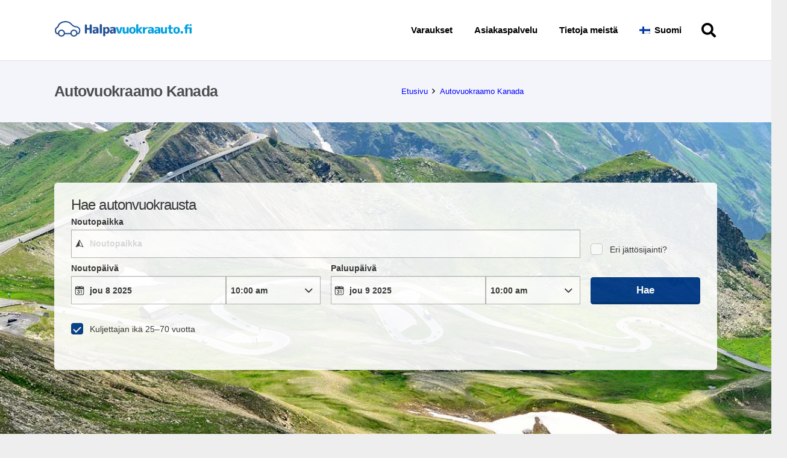

--- FILE ---
content_type: application/javascript
request_url: https://ajaxgeo.cartrawler.com/webapp-abe-5.401.1/langs/desktop/fi.js?1764580286374
body_size: 66885
content:
window.CTSetTranslations({"i18n":{"20.%.OFF":"20 %:n alennus","A_TO_B":"mihin","AA_REDEEM_CUSTOM_CHECKOUT_DISCLAIMER":"Ymmärrän, että tätä tapahtumaa ei katsota American Airlinesilta tehdyksi ostoksi bonusmailien ansaitsemista varten.","ACCEPTED":"HYVÄKSYTYT","ACCOUNT.HOLDER.NAME":"Tilinhaltijan nimi","ADD":"Lisää","ADD.COVER":"Lisää vakuutusturva","ADD.EMAIL":"Lisää sähköpostiosoite","ADD.EXTRA.COVER.TITLE":"Lisää lisäsuoja","ADD.EXTRA.SUBHEAD":"Näiden lisäpalveluiden saatavuus ei ole aina taattua, ja hinnat voivat muuttua, mikäli maksat tiskillä.","ADD.EXTRA.TITLE":"Näiden lisäpalveluiden saatavuus ei ole aina taattua, ja hinnat voivat muuttua, mikäli maksat tiskillä. Useimmissa maissa lastenistuimet ovat pakollisia alle 12-vuotiaille tai alle 135 cm:n pituisille lapsille.","ADD.FULL.PROTECTION.TITLE":"Lisää täysi turva","ADD.INSURANCE":"Kyllä, lisätkää vuokravakuutus hintaan ${x}/päivä","ADD.IT.HERE":"Lisää se tähän","ADD.NEW.CODE":"Lisää uusi koodi","ADD.OPTIONAL.EXTRAS":"Lisää valinnaiset lisäpalvelut","ADD.PREMIUM.COVER":"Lisää Premium-turva","ADD.PROMO.CODE":"Lisää tarjouskoodi","ADD.RENTAL":"Lisää vuokraus","ADDCAR":"Lisää auto","ADDCARD":"Lisää kortti","ADDCREDITCARD":"Lisää luottokortti","ADDED":"Lisätty","ADDED.INSURANCE":"Lisäsit arvokkaan autovakuutuksemme. Autonvuokrauksesi on nyt täysin katettu.","ADDED.TO.BASKET":"Lisätty ostoskoriin","ADDED.UPSELL.S4.URGENCY":"Nauti Premium-vakuutuksesta. Turvallista matkaa!","ADDED.WITH.PREMIUM.COVER":"Lisätty Premium-turva","ADDEXTRAS":"Lisää lisäpalveluita","ADDEXTRASDETAIL.TEXT":"Kaikki lisäpalvelut maksetaan autovuokraamon tiskillä noudon yhteydessä. Näiden lisäpalveluiden saatavuus ei ole aina taattua ja hinnat voivat muuttua. Useimmissa maissa lastenistuimet ovat pakollisia alle 12-vuotiaille tai alle 1,35 m pituisille lapsille.","ADDINSURANCE":"Lisää vakuutus","ADDITIONAL.FEES":"Lisämaksut","ADDITIONAL.INFO.CARRIER":"Lentoyhtiö:","ADDITIONAL.PROTECTION":"Lisäsuojaa","ADDITIONAL.PROTECTION.SUBHEADING":"${x} tarjoaa lisäsuojaa matkallesi.","ADDITIONAL.SENIOR.FEE":"Emme voineet pitää tälle autolle tätä hintaa, sillä tapaukseen täytyy soveltaa iäkkäämmän kuljettajan maksua.","ADDITIONAL.YOUNG.FEE":"Emme voineet pitää tälle autolle tätä hintaa, sillä tapaukseen täytyy soveltaa nuoren kuljettajan maksua.","ADDITIONALCOSTS.DEPOSIT.TOOLTIP":"${x} veloitetaan luottokortiltasi noudon yhteydessä. Se on takaus, joka pidätetään ajoneuvon vaurioitumis-/varkaustapauksien varalta. Se palautetaan automaattisesti, jos vuokra-aikana ei ole tapahtunut varkautta tai vahinkoja.","ADDITIONALCOSTS.EXCESS.TOOLTIP":"Mikäli ajoneuvo vahingoittuu tai joutuu varkauden kohteeksi, korvausvastuusi on enintään ${x}.","ADDITIONALDRIVER":"Ylimääräinen kuljettaja","ADDITIONALDRIVER.TEXT":"Ylimääräinen kuljettaja.","ADDPREMIUM":"Lisää Premium-turva","ADDRESS":"Osoite","ADDRESS.EMPTY.ERROR":"Anna osoitteesi.","ADMIN.CHARGES.EXPLAINED":"Kattaa kaikki hallintokulut, joita vuokraamosi perii ja joita ei voida periä takaisin tämän vakuutuksen kattaman korvausvaatimuksen jälkeen. Tämä sisältää kulut käytön mahdottomuudesta.","ADVANCED.SEARCH":"Tarkennettu haku","AGE.EMPTY.ERROR":"Syötä kelvollinen kuljettajan ikä (18 tai yli).","AGE.FIELD.ELDER.ERROR":"Syötä ikä, joka on suurempi kuin ${x}","AGE.FIELD.YOUNG.ERROR":"Syötä ikä ${x} ja ${y} vuoden väliltä","AGE.OTHER":"Muu","AGE.POPUP":"Nuoriin kuljettajiin (alle 25 vuotta) sekä vanhempiin kuljettajiin (yli 70 vuotta) saatetaan soveltaa lisämaksuja.  Sinut ohjataan Tulokset-sivulle, jossa hakusi päivitetään.","AGE.POPUP.DTAG":"Nuoriin kuljettajiin (alle 25 vuotta) sekä vanhempiin kuljettajiin (yli 70 vuotta) voidaan soveltaa lisämaksuja tarjotun hinnan lisäksi. Kysy lisätietoja vuokraustiskin asiakaspalvelijalta.","AGE.RANGE.FROM.TO":"Ikä ${x}–${y}","AGE.TOOLTIP":"Nuorten ja iäkkäiden kuljettajien on mahdollisesti maksettava lisämaksu valitun autovuokraamon mukaan.","AGE_FIELD_ELDER_ERROR":"Kirjoita ikä, joka on suurempi kuin 71","AGE_FIELD_ERROR":"Syötä kuljettajan ikä (18 tai yli)","AGE_FIELD_ERROR_DTAG":"Syötä kelvollinen kuljettajan ikä (vähintään 21).","AGE_FIELD_ERROR_GR3":"Syötä kelvollinen kuljettajan ikä (vähintään 71)","AGE_FIELD_YOUNG_ERROR":"Syötä ikä 18 ja 24 vuoden väliltä","AIRCONDITIONING":"Ilmastointi","AIRCONDITIONING.ABBR":"Ilmastointi","AIRLINE":"Lentoyhtiö","AIRLINE.LOYALTY.RULES":"Tarkista lentoyhtiön kanta-asiakassäännöt.","AIRPORTFEE":"Lentokenttämaksu","AIRPORTSURCHARGES.TOOLTIP":"Kaikki lentokenttien lisämaksut sisältyvät tämän vuokran hintaan","ALL.SEARCH.RESULTS":"Kaikki hakutulokset","ALL.SUPPLIERS":"Kaikki toimittajat","ALL.VEHICLES":"Kaikki ajoneuvot","ALLRESULTS":"Kaikki tulokset","ALLSUPPLIERS":"Kaikki toimittajat","ALSO.INCLUDEDFORFREE":"MAKSUTTA tähän sisältyy myös:","ALT.CAROUSEL.LEFT":"selaa kiertävää valikkoa vasemmalle","ALT.CAROUSEL.RIGHT":"selaa kiertävää valikkoa oikealle","ALT.PAY.ALIPAY":"Alipay","ALT.PAY.ALL.TYPES":"Maksu välineellä ${x}","ALT.PAY.BANK.SELECT.MESSAGE":"Valitse pankki","ALT.PAY.BANK.SOFORT":"Pankki *","ALT.PAY.BIC":"BIC-koodi*","ALT.PAY.BIC.ERROR.MESSAGE":"Kirjoita käypä BIC-koodi","ALT.PAY.BIC.TOOLTIP":"Pankin tunnistekoodit (Bank Identifier Codes, BIC) tunnetaan myös nimellä SWIFT. Ne ovat 8–11-numeroisia ainutkertaisia tunnistekoodeja, jotka kuuluvat aina määrätylle pankille.","ALT.PAY.GIROPAY":"Giropay","ALT.PAY.IDEAL":"iDEAL","ALT.PAY.INTERSTITIAL":"Sinut ohjataan ${x} verkkosivustolle maksun suorittamiseksi loppuun","ALT.PAY.INTERSTITIAL.TEXT2":"Kun maksu on suoritettu, muista palata meidän verkkosivullemme vahvistustietojen saamiseksi","ALT.PAY.LEADTIME":"Valitettavasti valitsemaasi päivään jää liian vähän aikaa tämän maksutavan käyttämiseksi. Käytä toista maksutapaa","ALT.PAY.NO.SUPPORT.MESSAGE":"Valitettavasti emme voi hyväksyä vakuusmaksuja tämän maksuvaihtoehdon yhteydessä. Käytä toista maksutapaa.","ALT.PAY.PAYPAL":"PayPal","ALT.PAY.RESIDENCY.SOFORT":"Maa/Alue *","ALT.PAY.SOFORT":"Sofort","ALTPAYMENTFAILEDMSG":"Maksu epäonnistui. Kokeile toista maksutapaa.","ALTPAYMENTFAILEDMSGPROVIDER":"Maksutavalla ${x} suoritettu maksu epäonnistui. Kokeile toista maksutapaa.","ALTPAYMENTRETRYDUPLICATERESERVATIONMSG":"Teit hiljattain samanlaisen varauksen. Haluatko varmasti jatkaa ja luoda uuden varauksen?","AMENDMENTS.TOOLTIP":"Lisämaksuja ei peritä muutoksista, jotka varaukseen tehdään verkossa tai puhelimitse viimeistään 48 tuntia ennen noutoa. Kaikkiin muutoksiin sovelletaan reaaliaikaista hinnoittelua.","AMOUNT.DEDUCTED.FROM.ACCOUNT":"${x} käytetty varaukseen","AMOUNT.VOUCHER.APPLIED":"Kupongin summaa ${x} sovelletaan","AMOUNTPAID":"Maksettu summa","AMOUNTPAID.DEPOSIT":"Maksettu summa (vakuusmaksu)","AMOUNTPAID.DEPOSITINSURANCE":"Maksettu summa (vakuusmaksu + vakuutus)","AMOUNTPAID.INSURANCE":"Maksettu summa (vakuutus)","APPLEPAY.TAP.AGREE.RENTAL.TERMS.PRIVACY":"Suorita varaus loppuun ja hyväksy vuokraehtomme, ehtomme ja tietosuojakäytäntömme napsauttamalla painiketta ”Varaa Apple Paylla”.","APPLY.ALTERNATIVE.FILTERS":"Käytä vaihtoehtoisia suodattimia","APPLY.SELECTION":"Käytä valintaa","ARRIVALTIME":"Saapumisaika","AUTH.SESSION.EXPIRED.PARAGRAPH":"Istuntosi näyttää vanhentuneen. Kirjaudu uudelleen sisään lunastaaksesi oman: ${x}.","AUTOTRANSMISSION":"Automaattivaihteisto","AVAILABILITY.MOBILE1":"Valitettavasti emme löytäneet hakuehtojasi vastaavia tuloksia. Maailmanlaajuinen puute vaikuttaa tällä hetkellä autonvuokrauksen tarjontaan. Hakuehtojen muuttaminen voi auttaa.","AVAILABILITY.MOBILE2":"Tässä on joitakin ehdotuksia:","AVAILABILITY.POPUP":"Valitettavasti tämä sivu on vanhentunut.  Jos haluat hakea uudestaan, napsauta ”jatka”.","AVAILABILITY.POPUPCTA":"Jatka","AVAILABILITY.TEXT1":"Hakuehtojasi vastaavia autoja ei valitettavasti löytynyt, mutta haun muuttaminen saattaa auttaa. Voit muuttaa esim. seuraavia ehtoja:","AVAILABILITY.TEXT2":"Nouto- ja palautusaikojen muuttaminen","AVAILABILITY.TEXT3":"Päivämäärien muuttaminen","AVAILABILITY.TEXT4":"Yritä hakea lähellä olevaa kohdetta","AVAILABILITYCARS":"${x} autoa saatavilla","AVAILABILITYCARSFILTERED":"​${x} / ${y} autosta on saatavilla","AVAILABLE.AT.THE.DESK":"Saatavilla toimipisteen tiskiltä","AVAILABLE.POINTS":"Sinulla on käytettävissäsi ${x} ${y}","AVERAGE.CAR.PRICE":"Keskimääräinen auton hinta on ${x}","AVERAGE.PRICE.HEADER":"Erinomainen tarjous! Tämä autonvuokraustarjous maksaa vain ${x}.","AVERAGE.PRICE.SUBHEADING":"Vastaavat ajoneuvot vuokrataan kohteessa ${x} tähän aikaan vuodesta keskimäärin hintaan ${y}.","AVERAGE.WAITING.TIME":"Keskimääräinen odotusaika","AVERAGE.WAITING.TIME.DAY.MONTH":"Keskimääräinen odotusaika - viikonpäivä: ${day} kuukausi: ${month} on ${mins} minuuttia","AVERAGE.WAITING.TIME.DAY.MONTH.TIME":"Keskimääräinen odotusaika - kellonaika: ${time} viikonpäivä: ${day} kuukausi: ${month} on ${mins} minuuttia","AVERAGE.WAITING.TIME.GENERIC":"Keskimääräinen odotusaika on ${mins} minuuttia","AWN.ADD.INSURANCE":"Kyllä, lisätkää vuokravakuutus hintaan <strong>${x} per päivä<strong>. (Ehdotus)","AWN.BENEFIT.MISFUELLING.FEES.TT":"Kattaa vauriot, jos täytät auton väärällä polttoaineella.","AWN.BENEFIT.YOUR.BELONGINGS.TT":"Kattaa henkilökohtaisen omaisuutesi katoamisen tai vahingoittumisen.","AWN.CA.CANCELLATION.POLICY":"Voit peruuttaa vakuutuksesi milloin tahansa ennen vakuutuksen voimaantulopäivää. Huomaa, että jos peruutat vakuutuksesi vakuutuksen voimaantulopäivän jälkeen, hyvitystä ei myönnetä.","AWN.CLAIM.02":"Haet <strong>AWN:ltä</strong> sinulta veloitettua summaa.","AWN.CLAIM.03":"AWN hyvittää sinulle vahingonkorvauksista maksamasi summan.","AWN.FAQ.02":"${x} voi pyytää sinua ostamaan vakuutuksen vuokraustiskiltä. Jos lisäät ajomatkavakuutuksen, voit <strong>kieltäytyä vakuutuksesta vuokraustiskillä luottavaisin mielin</strong>. Ajomatkavakuutus kattaa enintään vakuutuksen enimmäisrajan ${y}, jos auto vaurioituu tai varastetaan vuokra-aikana. Kun varaat auton ja lisäät ajomatkavakuutuksen, hintaan sisältyy myös rajoitettu vakuutusturva.","AWN.FAQ.06":"AWN <strong>suorittaa hyvityksen</strong> sinulle, jos sinun on peruutettava ajomatkavakuutuksesi milloin tahansa ennen auton noutoa.","AWN.INSURANCE.OPTION.BODY.LIMITED":"Rajoitettu vakuutus – Omavastuusi tai henkilökohtaisen omaisuutesi vakuutusturvaa ei ole.","AWN.INSURANCE.OPTION.BODY.PREMIUM":"Premium-vakuutus – Tarjoaa vakuutusturvan, jonka mukaan omavastuusi ja henkilökohtainen omaisuutesi korvataan enintään ${x} summaan asti, jos joudut onnettomuuteen vuokra-ajoneuvosi kanssa.","AWN.INSURANCE.OPTION.BODY.ROADTRIP":"Ajomatkavakuutus – Tarjoaa vakuutusturvan, jonka mukaan omavastuusi ja henkilökohtainen omaisuutesi korvataan enintään ${x} summaan asti, jos joudut onnettomuuteen vuokra-ajoneuvosi kanssa.","AWN.INSURANCE.PEACEOFMIND":"Vakuutusturvamme takaa sinulle suojan.","AWN.NORTHAMERICA.INSURANCE.PROMPT.CONTENT":"Autonvuokrauksen toimittajat eivät aina kata lisäkustannuksia (tie- ja hinauspalvelu, henkilökohtainen omaisuus, käyttämättömät vuokrapäivät jne.). Vältä odottamattomia maksuja North America Car Hire -lisävakuutuksella – sillä saat matkasta nauttimiseen tarvittavaa mukavuutta.","AWN.NZ.CANCELLATION.POLICY":"Voit peruuttaa vakuutuksesi milloin tahansa ennen autonvuokraussopimuksesi alkamista. Huomaa, että jos peruutat vakuutuksesi tämän ajan jälkeen, hyvitystä ei myönnetä ja menetät oikeutesi korvausvaatimuksen tekemiseen vakuutuksen perusteella.","AWN.PREMIUM.DISCLAIMER":"Tämän vakuutuksen ovat allekirjoittaneet Lloyd’sin vakuutuksenantajat AWN Insurance Inc:n myöntämän sitovan valtuutussopimuksen nojalla. AWN Insurance Inc. harjoittaa Brittiläisen Kolumbian provinssissa liiketoimintaa nimellä AWN Insurance Services. Vakuutukseen saattaa liittyä ehtoja, rajoituksia ja poissulkemisia. Tietoja roolistamme ja korvauksistamme on täällä: ${x}. Ole hyvä ja tutustu meidän ${y} ja ${z} ennen päätöksentekoa.","AWN.PREMIUM.DISCLOSURE":"Valitsemalla Premium-vakuutuksen ja napsauttamalla alla olevaa jatkamispainiketta hyväksyt vakuutussumman ${x}.","AWN.PREMIUM.FAQ.02":"${x} voi pyytää sinua ostamaan vakuutuksen vuokraustiskiltä. Jos lisäät Premium-vakuutuksen, voit <strong>kieltäytyä vakuutuksesta vuokraustiskillä luottavaisin mielin</strong>. Premium-vakuutus kattaa enintään vakuutuksen enimmäisrajan ${y}, jos auto vaurioituu tai varastetaan vuokra-aikana. Kun varaat auton ja lisäät Premium-vakuutuksen, hintaan sisältyy myös rajoitettu vakuutusturva.","AWN.REFUNDABLE.EXCESS.TT":"${x} (omavastuu) on enimmäismäärä, joka sinulta voidaan veloittaa vahingoista ${y} toimesta. <strong>AWN hyvittää sinulta veloitetun summan.</strong>","AWN.ROADTRIP.DISCLOSURE":"Valitsemalla ajomatkavakuutuksen ja napsauttamalla alla olevaa jatkamispainiketta hyväksyt vakuutussumman ${x}.","AXA.CLAIM.01":"${x} veloittaa vaurioista aiheutuvat kustannukset, ${y} on enimmäismäärä, jonka se voi veloittaa.","AXA.CLAIM.02":"Haet <strong>AXA:lta</strong> sinulta veloitettua summaa.","AXA.CLAIM.03":"AXA hyvittää sinulle vahingonkorvauksista maksamasi summan.","AXA.CLAIM.HEADLINE":"Jos tapahtuu onnettomuus…","AXA.CLAIM.SUBHEADLINE":"mitä odottaa","AXA.COVER.TOOLTIP":"Sisältää omavastuullisen kolarivakuutuksen ja varkausturvan. Omavastuu on katettu AXA:n puolesta tarjotulla vahingonkorvauksen hyvittämisvakuutuksella.","AXA.FAQ.01.CREDIT":"Varmista, että pääasiallisen kuljettajan nimellä on luottokortti ja että luottosi riittää hyvitettävän omavastuuvakuusmaksun pidättämiseen vuokraustiskillä.","AXA.FAQ.01.DEBIT":"Varmista, että pääasiallisen kuljettajan nimellä on luotto- tai pankkikortti ja että luottosi riittää hyvitettävän omavastuuvakuusmaksun pidättämiseen vuokraustiskillä.","AXA.FAQ.01.DEPOSIT":"Hyvitettävä vakuusmaksu veloitetaan hyväksytyltä kortilta väliaikaisesti. Vakuusmaksu palautetaan tilillesi, kun palautat auton vuokraussopimuksen puitteissa.","AXA.FAQ.02":"${x} voi pyytää sinua ostamaan vakuutuksen vuokraustiskiltä. <strong>Jos lisäät Premium-vakuutuksen, voit kieltäytyä vakuutuksesta vuokraustiskillä luottavaisin mielin.</strong> Premium-vakuutus kattaa enintään vakuutuksen enimmäisrajan ${y}, jos auto vaurioituu tai varastetaan vuokra-aikana. Kun varaat auton ja lisäät Premium-vakuutuksen, hintaan sisältyy myös rajoitettu vakuutusturva.","AXA.FAQ.03":"Katso Premium-vakuutuksen koko tuoteyhteenveto: ${IPID}. Lisää Premium, jos se vastaa vaatimuksiasi ja tarpeitasi.","AXA.FAQ.03.IPID":"Vakuutustuotetietoasiakirja","AXA.FAQ.04":"Päivittäinen autovakuutuksesi ei kata autonvuokraustasi.","AXA.FAQ.05":"Kun varaat auton ja lisäät Premium-vakuutuksen, saat AXA:lta vahvistussähköpostin antamaasi sähköpostiosoitteeseen. Sähköpostiviestissä on laskusi, sopimusnumerosi ja tiedot siitä, kuinka voit tehdä kanteen tarvittaessa. Lähetä sähköpostia osoitteeseen: carhireclaims@axa-assistance.co.uk, jos haluat saada vakuutusasiakirjasi postitse.","AXA.FAQ.06":"AXA suorittaa hyvityksen, jos sinun on peruutettava Premium-vakuutus viimeistään 24 tuntia ennen vuokra-ajan alkamista.","AXA.FAQ.06.CANX.BEFORE.PICKUP":"AXA suorittaa hyvityksen, jos sinun on peruutettava Premium-vakuutus viimeistään 24 tuntia ennen vuokra-ajan alkamista.","AXA.FAQ.HEADLINE":"Tärkeää tietoa","AXA.FOR.MORE.INFO":"Lisätietoja vakuutuksesta löytyy seuraavista: ${Insurance.Link.Terms} ja ${IPID}","AXA.NORTHAMERICA.SUMMARY":"Autovuokraamosi ei aina kata lisäkustannuksia. Vältä odottamattomat maksut Pohjois-Amerikan autonvuokrauksen lisäturvalla.","AXA.NORTHAMERICA.TITLE":"North America Car Hire -lisävakuutus","AXA.NUMBER.ONE":"AXA on <strong>maailmanlaajuisten vakuutusmerkkien ykkönen</strong> 10. perättäistä vuotta","AXA.PREMIUM.DISCLOSURE":"Valitsemalla Premium-vakuutuksen ja napsauttamalla alla olevaa Jatka-painiketta hyväksyt vakuutusehdot ja lukeneesi ${IPID}.","AXA.PREMIUM.DISCLOSURE.IPID":"Vakuutustuotetietoasiakirja","AXA.PREMIUM.DISCLOSURE.NEW":"Ostamalla Premium-vakuutuksen ja napsauttamalla alla olevaa painiketta ”Lisää Premium-vakuutus” hyväksyt vakuutusehdot ja vahvistat lukeneesi ${IPID}.","AXA.PREMIUM.DISCLOSURE.PROCEED":"Valitsemalla Premium-vakuutuksen ja jatkamalla vahvistat lukeneesi ja hyväksyväsi vakuutuksen ${Insurance.Link.Terms} ja ${IPID} ja näiden tietojen perusteella tämä vakuutus vastaa tarpeitasi.","AXA.PREMIUM.DISCLOSURE.PROCEED.NEW":"Valitsemalla Premium-vakuutuksen ja jatkamalla vahvistat lukeneesi ja hyväksyväsi vakuutuksen ${Insurance.Link.Terms} ja ${IPID} ja näiden tietojen perusteella tämä vakuutus vastaa tarpeitasi.","AXA.REFER.TO.POLICY":"Jos haluat ottaa meihin yhteyttä tai tehdä vakuutukseesi tai korvausvaatimukseesi liittyvän valituksen, katso ${Insurance.Link.Terms}","AXA.UK.REGULATORY.STATEMENT":"CarTrawler on Belgian keskuspankin valtuuttaman ja sääntelemän Inter Partner Assistance S.A:n nimittämä edustaja, jonka rekisteröity pääkonttori on osoitteessa Boulevard du Régent 7, 1000 Bryssel, Belgia. Vakavaraisuussääntelyviranomainen (Prudential Regulation Authority, PRA) on myöntänyt toimiluvan (yhtiön viitenumero 202664). Rahoitusalan valvontaviranomaisen (Financial Conduct Authority, FCA) säännösten ja vakavaraisuussääntelyviranomaisen rajoitettujen säännösten alainen. Inter Partner Assistance S.A. -yhtiön Yhdistyneen kuningaskunnan toimipisteen osoite on 106-118 Station Road, Redhill, RH1 1PR. Inter Partner Assistance S.A. on AXA Groupin osa.","AXA.UNHAPPY.WITH.SERVICE":"Etkö ole tyytyväinen tarjottuun palveluun?","AXA.USA.BOOKWITHCOVER":"Varaa vakuutuksella","AXA.USA.BOOKWITHOUTCOVER":"Varaa ilman vakuutusta","AXA.USA.INSURANCE.PROMPT.CONTENT":"Autovuokraamot eivät aina kata lisäkustannuksia (tie- ja hinauspalvelu, henkilökohtainen omaisuus, käyttämättömät vuokrapäivät jne.). Vältä odottamattomat maksut USA:n autonvuokrauksen lisäturvalla.","AXA.USA.INSURANCE.PROMPT.CONTENT.WITHPRICE":"Autovuokraamot eivät aina kata lisäkustannuksia (tie- ja hinauspalvelu, henkilökohtainen omaisuus, käyttämättömät vuokrapäivät jne.). Vältä odottamattomat maksut USA:n autonvuokrauksen lisäturvalla <strong>vain hintaan ${x}</strong>.","AXA.USA.INSURANCE.PROMPT.SUBSCRIPT":"Vakuutuksen allekirjoittaja on INTER PARTNER ASSISTANCE SA, joka kuuluu AXA Assistance -konserniin, Avenue Louise 166, 1050 Bryssel, Belgia. Vakuutusta eivät voi ostaa Yhdysvalloissa asuvat henkilöt.","AXA.USA.LIST.ITEM01":"tie- ja hinauspalvelu","AXA.USA.LIST.ITEM02":"henkilökohtaisen omaisuuden vakuutusturva","AXA.USA.LIST.ITEM03":"tapaturman aiheuttamat vauriot (katto, ikkunat, renkaat ja muuta)","AXA.USA.LIST.ITEM04":"autonvuokrauksen avainturva","AXA.USA.LIST.ITEM05":"käyttämättömät vuokrapäivät","AXA.USA.LIST.TITLE":"Jopa ${x}:n vakuutusturva seuraaviin:","AXA.USA.ONLYPRICEPERDAY":"Vain ${x}/päivä","AXA.USA.PRICESUMMARY":"USA – AUTONVUOKRAUS – LISÄTURVA","AXA.USA.SUBSCRIPT":"Vakuutuksen allekirjoittaja on INTER PARTNER ASSISTANCE SA, joka kuuluu AXA Assistance -konserniin, Avenue Louise 166, 1050 Bryssel, Belgia. Vakuutus on saatavissa vain ${x} asuville ja Yhdysvalloissa asuvat eivät voi ostaa sitä.","AXA.USA.SUMMARY":"Autovuokraamosi ei aina kata lisäkustannuksia. Vältä odottamattomat maksut USA:n autonvuokrauksen lisäturvalla.","AXA.USA.TITLE":"USA – AUTONVUOKRAUS – LISÄTURVA","BABYSEAT":"Turvaistuin","BABYSEAT.TEXT":"Sopii 0–9 kuukautta vanhoille tai alle 9 kiloa (20 lb) painaville vauvoille.","BACK":"Takaisin","BACK.TO.TOP":"Takaisin alkuun","BACKFILL.NOTIFICATION":"${x} on saatavissa rajoitetusti haussasi. Saatat nähdä vaihtoehtoja muilta autovuokraamoilta.","BACKTO":"Takaisin kohtaan ${x}","BACKTOCARS":"Takaisin autoihin","BACKTODETAILS":"Takaisin tietoihin","BACKTOINSURANCE":"Takaisin vakuutukseen","BAGS":"${X} laukku(a)","BAGS.TOOLTIP.NONE":"Tässä autossa ei voi kuljettaa matkalaukkuaa","BAGS.TOOLTIP.PLURAL":"Tähän autoon mahtuu ${x} pientä matkalaukkua.","BAGS.TOOLTIP.SINGULAR":"Tähän autoon mahtuu 1 pieni matkalaukku.","BALANCEDEDUCTED":"${X} vähennetty summa","BALANCEDEDUCTEDON":"${date} vähennetty summa","BALANCEPAYABLE":"Maksettava summa päivämäärällä ${X}","BALANCEPAYABLEATDESK":"Maksettava autovuokraamon palvelutiskillä ${date}","BALANCEPAYABLENOW":"Välittömästi maksettava summa","BANNER.BUTTON.ECO":"Näytä hybridi- ja sähköautot","BANNER.BUTTON.SELFSERVICE":"Näytä itsepalveluvuokraukset","BANNER.SUBHEADER.SAVE.TIME":"Säästä aikaa ja hermoja varaamalla autonvuokraus nyt (kokonaishinta sis. verot ja maksut).","BANNER.SUBTITLE.ECO":"Ympäristöystävällisillä ajoneuvoillamme voit auttaa säästämään ympäristöä ja samalla säästää polttoainekuluissa.","BANNER.SUBTITLE.SELFSERVICE":"Ohita stressaavat jonot noutamalla avaimesi itsepalveluautomaatista.","BANNER.TITLE.ECO":"Haluatko kokeilla sähköistä?","BANNER.TITLE.SELFSERVICE":"Etkö halua jonottaa?","BANNER.USP.DESCRIPTION":"Täydellinen autosi sisältää nämä edut.","BANNER.USP.TITLE":"​Sisältyy varaukseesi","BENEFIT.ACCIDENTAL.DEATH":"Tapaturmainen kuolema","BENEFIT.ACCIDENTAL.DEATH.TT":"Kattaa kiinteistömaksusi, jos kuolet vuokra-ajoneuvoon liittyvän onnettomuuden seurauksena.","BENEFIT.ADMIN.FEES":"Palvelumaksut","BENEFIT.ADMIN.FEES.TT":"Kattaa osan asiakirjoista, jos korvausvaatimus tehdään.","BENEFIT.BELONGINGS.KEYS":"Henkilökohtainen omaisuutesi ja avaimesi","BENEFIT.BELONGINGS.KEYS.EXPLAINED":"Kattaa henkilökohtaisen omaisuuden katoamisen tai vahingoittumisen sekä vahingoittuneet tai kadonneet avaimet.","BENEFIT.BREAKDOWN.ASSISTANCE":"Tiepalvelu","BENEFIT.BREAKDOWN.ASSISTANCE.TT":"Kattaa hinaus- ja erittelykustannukset.","BENEFIT.BROKEN.WINDSCREEN.GLASS":"Rikkoutunut tuulilasi ja lasi","BENEFIT.BROKEN.WINDSCREEN.GLASS.EXPLAINED":"Kattaa kaikki auton lasiosat: tuulilasin, peilit, ikkunat ja kattoluukun.","BENEFIT.BROKEN.WINDSCREEN.GLASS.TT":"Kattaa peilit, ikkunat ja kattoluukun.","BENEFIT.DAMAGE.UNDERCARRIAGE.ROOF":"Pohjan ja katon vauriot","BENEFIT.DAMAGE.UNDERCARRIAGE.ROOF.TT":"Kattaa pohjan ja katon vauriot onnettomuuden sattuessa.","BENEFIT.INSURANCE.EXTENSION":"Automaattinen lisävakuutus viivästyksen vuoksi","BENEFIT.INSURANCE.EXTENSION.TT":"Pidennä vakuutusturvasi voimassaoloaikaa enintään 24 tunnilla, jos matkasuunnitelmasi viivästyvät odottamattomissa olosuhteissa.","BENEFIT.KEY.DAMAGE.LOSS":"Huomattavin vahinko tai menetys","BENEFIT.KEY.DAMAGE.LOSS.TT":"Kattaa avainten katoamisen tai vaurioitumisen.","BENEFIT.LATE.PICKUP":"Myöhästynyt nouto lentoviivästyksen vuoksi","BENEFIT.LATE.PICKUP.TT":"Korvaa ylimääräiset maksut, jotka liittyvät ajoneuvon noutamiseen normaaliaikojen ulkopuolella suunnittelemattoman lentoviiveen vuoksi.","BENEFIT.LOSS.OF.USE":"Käyttökatkos","BENEFIT.LOSS.OF.USE.TT":"Kattaa ylimääräiset yhtiömaksut, jos yritys ei pysty vuokraamaan ajoneuvoa vaurioiden vuoksi.","BENEFIT.MISFUEL.ADMIN.FEES":"Väärintankkaus- ja palvelumaksut","BENEFIT.MISFUEL.ADMIN.FEES.EXPLAINED":"Korvaushakemuksen käsittelyn aikaiset paperit ja auton täyttämisestä väärällä polttoaineella aiheutuneet vahingot.","BENEFIT.MISFUELLING.FEES":"Väärintankkausmaksut","BENEFIT.MISFUELLING.FEES.TT":"Kattaa vauriot, jos täytät auton väärällä polttoaineella.","BENEFIT.MULTI.LINGUAL":"Monikielisten reklamaatioiden tuki","BENEFIT.MULTI.LINGUAL.TT":"Korvaushakemukset voidaan lähettää millä tahansa seuraavista kielistä: English, Deutsch, Dansk, Italiano, Português, Español, Polskie, Français, Nederlands, Norsk, suomi ja Svenska.","BENEFIT.REPLACE.KEYS.LOCKS":"Vaihtoavaimet ja -lukot","BENEFIT.REPLACE.KEYS.LOCKS.TT":"Kattaa avainten ja lukkojen katoamisen tai vaurioitumisen.","BENEFIT.ROOF":"Katto","BENEFIT.ROOF.TT":"Kattaa katon vauriot onnettomuuden sattuessa.","BENEFIT.ROOF.UNDERCARRIAGE":"Katto ja pohja","BENEFIT.ROOF.UNDERCARRIAGE.EXPLAINED":"Kattaa katon ja auton korin alla olevat osat.","BENEFIT.TRAVEL.EXPENSES":"Matkakulut","BENEFIT.TRAVEL.EXPENSES.TT":"Korvaa kaikki ylimääräiset matkakulut, joita sinulle saattaa aiheutua, jos vuokra-autoasi ei voi käyttää matkan aikana.","BENEFIT.TYRES":"Renkaat","BENEFIT.TYRES.TT":"Kattaa rengaskorjauksen tai renkaan vaihdon.","BENEFIT.UNDERCARRIAGE":"Pohja","BENEFIT.UNDERCARRIAGE.TT":"Kattaa pohjan vauriot onnettomuuden sattuessa.","BENEFIT.YOUR.BELONGINGS":"Omaisuutesi","BENEFIT.YOUR.BELONGINGS.TT":"Kattaa henkilökohtaisen omaisuuden katoamisen tai vahingoittumisen.","BEST.CAR.HIRE.DEALS":"Parhaat autonvuokraustarjoukset","BEST.PRICE.GUARANTEED":"Taatusti paras hinta","BEST.SELLER":"Suosituin","BEST.SELLER.TOOLTIP":"Yksi tässä kohteessa varatuista kaikkein suosituimmista autoistamme.","BLUETOOTH":"Bluetooth","BNPL.BOOK.CAR.WITHOUT.PAY.FULL":"Varaa autonvuokraus ilman, että sinun tarvitsee maksaa koko summaa heti.","BNPL.DID.YOU.KNOW":"Tiesitkö, että tarjoamme kassalla valikoiman joustavia maksuvaihtoehtoja, mukaan lukien <u><strong>Osta nyt, maksa myöhemmin</strong></u>","BNPL.LOOK.FLEXIBLE.PAY.OPTIONS.CHECKOUT":"Etsi kassalla joustavia maksuvaihtoehtojamme, mukaan lukien <u><strong>Osta nyt, maksa myöhemmin</strong></u>","BNPL.METHODS.MAY.VARY.CHECKOUT":"Huomaa, että Osta nyt, maksa myöhemmin -maksutavat voivat vaihdella kassalla.","BNPL.SPREAD.COST.DELAY.OR.SPLIT":"Jaa autonvuokrauksen kustannukset viivästyttämällä maksua tai jakamalla se pienempiin osiin, jotka voidaan maksaa vähitellen.","BNPL.TOOLTIP.BUY.NOW.PAY.LATER":"Osta nyt, maksa myöhemmin","BODY.DEALOFTHEWEEK.EXPIRY":"Tarjous on ohi ja hinnat ovat nyt muuttuneet.","BOOK":"Varaa","BOOK.NOW.SECURE.RATE":"Varaa nyt ja varmista tämä hinta","BOOK.PERFECT.CAR.BANNER":"Varaa täydellinen autosi alle minuutissa!","BOOK.TODAY.DEAL":"Varmista hyvä tarjous varaamalla jo tänään.","BOOK.WITH.APPLEPAY":"Varaa Apple Paylla","BOOK.WITH.GOOGLEPAY":"Varaa Google Paylla","BOOK.WITH.KLARNA":"Varaa Klarnalla","BOOK.WITH.PAYMENT.METHOD":"Varaa maksutavalla ${x}","BOOK.WITH.THIRDPARTY":"Varaa maksutavalla ${x}","BOOK_INSURANCE_COMBO":"Varaa Combo-vakuutus","BOOKED.LAST.X.HOURS":"Suosittu kohde! Yli ${x} asiakasta on tehnyt varauksen tähän kohteeseen viimeisen ${y} tunnin aikana.","BOOKING.ALREADY.CONFIRMED":"Kiitos, varauksesi on vahvistettu.","BOOKING.CLOSE":"Sulje","BOOKING.COST.BREAKDOWN":"Varauskulujen erittely","BOOKING.DETAILS":"Varaustiedot","BOOKING.FAIL.CHECK.RETRY":"Valitettavasti varauksesi vahvistamisessa tapahtui virhe. Varaustasi ei suoritettu loppuun eikä korttiasi veloitettu. Tarkista tietosi ja yritä uudelleen.","BOOKINGCANCELLED.TEXT1":"Tämä varaus on peruutettu automaattisesti","BOOKINGCANCELLED.TEXT2":"Käy verkkosivustollamme ja tee uusi varaus","BOOKINGCANCELLED.TITLE":"Varaus peruutettu","BOOKINGCONFIRMATION":"Kiitos varauksestasi","BOOKINGERROR.INSURANCE":"Valitettavasti varauksesi tietyn osan käsittelyn aikana ilmeni tekninen ongelma. Autonvarauksesi onnistui, mutta vakuutuksen ostossa ilmeni ongelma. Voit yrittää uudelleen Käsittele varausta -osiossa, katso noudatettavat ohjeet vahvistussähköpostistasi.","BOOKINGFEEDBACK":"Kerro meille mielipiteesi","BOOKINGFEEDBACK.DIFFICULT":"Erittäin vaikeaa","BOOKINGFEEDBACK.EASEBOOKING":"Arvioituna asteikolla 0–10, miten helppo varausprosessi oli?","BOOKINGFEEDBACK.EASY":"Erittäin helppo","BOOKINGFEEDBACK.ERROR":"Valitse yksi vaihtoehto","BOOKINGFEEDBACK.EXPERIENCE":"Kerro meille tämän päivän kokemuksestasi.","BOOKINGFEEDBACK.EXPLAIN":"Auta meitä kertomalla pisteytyksesi syyt...","BOOKINGFEEDBACK.HARD":"Erittäin vaikea","BOOKINGFEEDBACK.HEADER":"Palaute","BOOKINGFEEDBACK.HOWEASY":"Miten helppoa tai vaikeaa oli tehdä tämänpäiväinen varaus?*","BOOKINGFEEDBACK.HOWLIKELY":"Kuinka todennäköisesti suosittelisit meitä ystävälle tai kollegalle?*","BOOKINGFEEDBACK.IMPROVE":"Kerro meille, miten voimme parantaa toimintaamme (valinnainen)","BOOKINGFEEDBACK.LIKELY":"Erittäin todennäköistä","BOOKINGFEEDBACK.RECO.STATIC":"Arvioituna asteikolla 0–10, miten todennäköisesti suosittelet meitä ystävillesi?","BOOKINGFEEDBACK.SCALE":"(1 - ei todennäköistä, 10 - erittäin todennäköistä)","BOOKINGFEEDBACK.START":"Haluamme kuulla palautteesi!","BOOKINGFEEDBACK.THANKYOU":"Kiitos palautteestasi","BOOKINGFEEDBACK.TRUSTPILOT":"Jos haluat kertoa mielipiteesi tästä sivustosta,","BOOKINGFEEDBACK.TRUSTPILOTLINK":"kirjoita arviosi tähän","BOOKINGFEEDBACK.UNLIKELY":"Erittäin epätodennäköistä","BOOKINGSUMMARY":"Yhteenveto varauksesta","BOOKNOW":"Varaa nyt","BOOKNOW.AMAZINGDEAL":"Varaa nyt ja saat mahtavan tarjouksen","BOOKNOW.PAYLATER":"Varaa nyt, maksa myöhemmin","BOOKNOW.WITHINSURANCE":"Varaa nyt <span>vakuutuksella</span>","BOOKNOW.WITHOUTINSURANCE":"Varaa nyt <span>ilman vakuutusta</span>","BOOSTERSEAT":"Turvakoroke","BOOSTERSEAT.TEXT":"Sopii vähintään 4-vuotiaille tai 18–45 kiloa (40–100 lb) painaville lapsille.","BREAKDOWNASSISTANCE.TOOLTIP":"Siinä epätodennäköisessä tapauksessa, että auto hajoaa, autovuokraamo lähettää tiepalvelun paikalle.","BREXIT.BANNER.HEADER":"Huomio: Ison-Britannian myöntämän ajokortin haltijat","BREXIT.BANNER.PLACEHOLDER":"gov.uk","BREXIT.BANNER.TEXT2":"<b>Tärkeä Brexit-päivitys.</b> Jos sopimukseton Brexit etenee, Ison-Britannian myöntämän ajokortin haltijat saattavat tarvita voimassa olevan kansainvälisen ajokortin ajaakseen Euroopassa. Katso lisätietoa kansainvälisistä ajokorteista täältä: ${x}.","BROKEN.WINDSCREEN.TOOLTIP":"Kattaa peilit, ikkunat, kattoluukun korjauksen ja renkaan korjauksen tai renkaan vaihdon","BRONZE_DISCOUNT":"Pronssialennus","BUNDLE.NAME.ALLINCLUSIVE":"All Inclusive -paketti","BUNDLE.NAME.ESSENTIAL":"Peruspaketti","BUNDLE.NAME.WORRY_FREE":"Comfort-plus","BUSIEST.TIME.L1":"Pidä kiirettä, tarjouksia myydään pikavauhdilla!","BUSIEST.TIME.L2":"Hakusi kohteelle ${location} on suosittu tänään.","BUSINESS.TRAVELLER":"Liikematkustaja","BUSINESS.TRAVELLER.TOOLTIP":"Tällä laadukkaalla autolla on kätevä noutopaikka.","BYBOOKING.AGREE.4":"Tehdessäsi varauksen hyväksyt seuraavat: ${w}, ${x}, ${y} ja ${z}.","BYRESERVING_AGREE.3":"Varaamalla hyväksyt seuraavat: ${x}, ${y} ja ${z}.","BYRESERVING_AGREE.RESERVATION":"Varaamalla hyväksyt autonvuokrausehdot, varausehdot ja tietosuojakäytännön.","C19_BESTVALUE_BODY":"Sait parhaan tarjouksen suositusta merkistä ${x} arvion perusteella.","C19_BESTVALUE_TITLE":"Parasta vastinetta rahoillesi","C19_DT_RESULTS":"Nauti turvallisesta ja luottavaisesta matkustamisesta hyödyntäen joustavia varauksia ja tehostettuja puhdistustoimenpiteitämme","C19_EXPERIENCE_BODY":"Käytettävissäsi on nopea palvelu ja ystävällinen henkilökunta toimittajalta ${x} sijainnissa ${y} ${z} arvion perusteella.","C19_EXPERIENCE_TITLE":"Paras kokemus","C19_FAVOURITE_BODY":"Valitsit yhden suosituimmista merkeistä sijainnissa ${x} ${y} arvion perusteella.","C19_FAVOURITE_TITLE":"Asiakkaiden suosikki","C19_FUELPOLICY_BODY":"Tankki on noudon yhteydessä täynnä. Tankkaa se täyteen palauttaessasi auton.","C19_FUELPOLICY_TITLE":"Polttoainetehokas","C19_OPTIONS_POSTPAID":"Valitsit loistavan tarjouksen! Muista, että voit peruuttaa sen milloin tahansa ennen noutoa.","C19_OPTIONS_POSTPAID_MOBILE":"Peruuta ilmaiseksi milloin tahansa ennen noutoa","C19_OPTIONS_PREPAID":"Varaa tänään, niin saat edullisimman hinnan! <strong>Peruutus ilmaista</strong> viimeistään ${x} tuntia ennen noutoa","C19_OPTIONS_PREPAID.DAYS":"Varaa tänään, niin saat edullisimman hinnan! <strong>Peruutus ilmaista</strong> viimeistään ${x} päivää ennen noutoa.","C19_OPTIONS_PREPAID_MOBILE":"Pidä kiinni joustavuudesta: <strong>ilmainen peruutus,</strong> kun se tehdään viimeistään ${x} tuntia ennen noutoa.","C19_PICKUPLOCATIONBODY":"Vain lyhyen kävelymatkan päässä noutopisteestäsi.","C19_PICKUPLOCATIONTITLE":"Kätevin","C19_POPULARCAR_BODY":"Valitsit usein varatun auton sijainnissa ${x}.","C19_POPULARCAR_TITLE":"Suosittu auto","C19_RESULTS_MOBILE":"Nauti joustavuudesta ja tehostetuista puhdistustoimenpiteistä.","C19_SANITISEDCAR_BODY":"Valitsit merkin ja tehostetut puhdistustoimenpiteet.","C19_SANITISEDCAR_TITLE":"Puhdistettu auto","C19_SB_SUMMARY_MOBILE":"Pidä kiinni joustavuudesta: <strong>ilmainen peruutus,</strong> kun se tehdään viimeistään ${x} tuntia ennen noutoa.","C19_SHORTERQUEUE_BODY":"Etenet nopeasti toimittajalla ${x}, jonka keskimääräiset odotusajat kuuluvat ${y}:n lyhyimpiin.","C19_SHORTERQUEUE_TITLE":"Lyhyempi jono","C19_SHORTESTQUEUE_BODY":"Nauti nopeimmasta palvelusta toimittajalla ${x}, jonka keskimääräiset odotusajat kuuluvat ${y}:n lyhyimpiin","C19_SHORTESTQUEUE_TITLE":"Lyhyimmät jonot","C19_TOPRATED_BODY":"Valitsit parhaan autonvuokrausyrityksen sijainnissa ${x} ${y} arvion perusteella.","C19_TOPRATED_TITLE":"Suosituimmat","C19_UNLIMITEDMILEAGE_BODY":"Aja niin paljon kuin haluat ilman lisäkustannuksia.","C19_UNLIMITEDMILEAGE_TITLE":"Rajoittamaton kilometrimäärä","C19_VALUE_BODY":"Sait erinomaisen tarjouksen johtavalta merkiltä ${x} arvion perusteella.","C19_VALUE_TITLE":"Erinomaista vastinetta rahoillesi","CALENDAR.NAV.INSTRUCTION":"Selausohjeet: Käytä sivu ylös- ja sivu alas -painikkeita siirtyäksesi kuukaudesta toiseen. Käytä nuolinäppäimiä siirtyäksesi kuukauden sisällä. Käytä välilyönti- tai enter-painikkeita päivämäärän valitsemiseen. Käytä tabulaattoripainiketta siirtyäksesi eteenpäin seuraavaan syötteeseen","CALLUS":"Soita meille","CALLUS.7DAYS":"24 tuntia päivässä, 7 päivää viikossa","CANCEL.AMEND.FEES":"Peruutus- ja muutosveloituksia saatetaan soveltaa.","CANCEL.CAR.NO.SHOW.FEE":"Peruuta autonvuokrauksesi ilmaiseksi milloin tahansa ennen noutoa. Saapumatta jättämisestä seuraa maksu.","CANCEL.NO.SHOW.FEE":"Peruuta ilmaiseksi milloin tahansa ennen noutoa. Saapumatta jättämisestä seuraa maksu.","CANCEL.OR.CHANGE.FOR.FREE":"Peruuta varauksesi tai muuta sitä ilmaiseksi","CANCELLATION.TOOLTIP":"Peruutus ilmaista enintään 24 tuntia ennen noutoa","CANCELLATION.TOOLTIP.7DAYS":"Peruutus on ilmaista 7 päivää varauksen teon jälkeen.","CANCELLATION_MSG_POSTPAID":"Muuttuiko suunnitelma? Älä huoli, voit peruuttaa <strong>ilmaiseksi milloin tahansa</strong> ennen noutoa","CANCELLATION_MSG_PREPAID":"Hyviä uutisia! Joustoa suunnitelmiin: <strong>ilmainen peruutus,</strong> kun se tehdään viimeistään ${x} tuntia ennen noutoa.","CANCELLATION_MSG_PREPAID.DAYS":"Hyviä uutisia! Joustoa suunnitelmiin: <strong>ilmainen peruutus,</strong> kun se tehdään viimeistään ${x} päivää ennen noutoa.","CANNOTPROCESS.BLACKLISTED.ERROR":"Varauksen tekemisessä ilmeni ongelmia – ota yhteyttä, niin voimme auttaa sinua. Viitteenä käytettävä virhekoodi on x409.","CANNOTPROCESS.CCEXPIRED.ERROR":"Valitettavasti varaustasi ei voitu käsitellä, sillä antamasi kortti on vanhentunut. Korttiasi ei ole veloitettu. Yritä uudelleen käyttämällä jotain toista korttia tai muuttamalla viimeistä voimassaolopäivää.","CANNOTPROCESS.GENERIC.ERROR":"Valitettavasti varauksesi käsittelyn aikana ilmeni tekninen ongelma. Varaustasi ei suoritettu loppuun eikä korttiasi ole veloitettu. Yritä uudestaan tai ota meihin yhteyttä, jotta voimme auttaa.","CANNOTPROCESS.GENERIC2.ERROR":"Valitettavasti korttimaksusi käsittely epäonnistui. Korttiasi ei ole veloitettu. Tarkista korttisi tiedot ja yritä uudelleen. Mikäli ongelma jatkuu, ota meihin yhteyttä, jotta voimme auttaa.","CANNOTPROCESS.PREREDEEM.ERROR":"Valitettavasti varauksesi käsittelyn aikana ilmeni ongelma. Summaa ${x} ei ole vähennetty. Yritä uudelleen.","CANNOTPROCESS.QUOTEEXPIRED.ERROR":"Valitettavasti varauksesi käsittelyn aikana ilmeni tekninen ongelma.  Varaustasi ei suoritettu loppuun eikä korttiasi ole veloitettu. Yritä uudestaan napsauttamalla ”Vahvista varaus”.","CANNOTPROCESS.REDEEM.ERROR":"Valitettavasti varauksesi käsittelyn aikana ilmeni ongelma. Varaustasi ei suoritettu loppuun eikä korttiasi ole veloitettu. ${x} on palautettu sinulle. Yritä uudelleen.","CANNOTPROCESSRESERVATION":"Tapahtui odottamaton  virhe. Varaustasi ei luotu, eikä sinua veloitettu. Luo uusi haku ja yritä uudelleen.","CAR":"Auto","CAR.ADDED":"Auto lisätty","CAR.EXCESS.COVER.AGREE.STATEMENT":"Merkitsemällä yllä olevan ruudun suostun vastaanottamaan ${x} ja ${y} näiden linkkien kautta ja olen lukenut ja ymmärrän ne. Suostun myös siihen, että henkilötietojani voidaan kerätä, käyttää ja paljastaa Allianz Global Assistancen ${z} -lausekkeessa ilmoitetulla tavalla.","CAR.EXCESS.COVER.AU":"Vuokra-auton omavastuuvakuutus","CAR.EXCESS.COVER.CTA.PROMO":"Jos haluat turvata vuokra-auton omavastuusta aiheutuvat velvoitteet (enintään ${x}), merkitse alla oleva valintaruutu","CAR.EXCESS.COVER.CTA.PROMO.NZ":"Jos haluat ajoneuvon omavastuun turvan (enintään ${x}) ja matkatavara- ja henkilökohtaisten tavaroiden vakuutuksen (enintään ${y}), valitse alla oleva valintaruutu.","CAR.EXCESS.COVER.NZ":"Vuokra-ajoneuvon omavastuuvakuutus ja matkatavaravakuutus","CAR.EXCESS.COVER.T&C.AU":"Tämän vakuutuksen on myöntänyt Allianz Australia Insurance Limited ABN 15 000 122 850 AFSL 234708 ja sitä hallinnoi AWP Australia Pty Ltd ABN 52 097 227 177 AFSL 245631, joka harjoittaa liiketoimintaa nimellä Allianz Global Assistance. Tämän vakuutuksen on järjestänyt CarTrawlerin nimellä liiketoimintaa harjoittava Et Ausco Limited ARBN 612 412 094 Allianz Global Assistancen edustajana. Vakuutukseen saattaa liittyä ehtoja ja rajoituksia. Kaikki tätä vakuutusta koskevat ilmoitukset on antanut Allianz Global Assistance ja ne ovat luonteeltaan vain yleisluontoisia eivätkä perustu mihinkään tavoitteitasi, taloudellista tilannettasi tai tarpeitasi koskeviin seikkoihin. Ennen päätöksen tekemistä, huomioi ${x}. Jos ostat Allianz Global Assistancen vakuutuksen, CarTrawler ja se taho, joka ohjasi sinut tälle sivustolle, saavat välityspalkkion, joka on prosenttiosuus vakuutusmaksustasi.","CAR.EXCESS.COVER.TEXT.AU":"Kun noudat auton, toimittaja pidättää tavallisesti omavastuun määrää vastaavan vakuusmaksun luottokortiltasi sinulle aiheutuvien maksuvelvoitteiden varalta siinä tapauksessa, että autosi vahingoittuu tai varastetaan","CAR.EXCESS.COVER.USP1.TEXT":"Omavastuun hinta on katettu (enintään ${x}), mikäli jotain menee pieleen","CAR.EXCESS.COVER.USP1.TEXT.NZ":"Vuokra-ajoneuvon omavastuun hinta on katettu (enintään ${x}), mikäli jotain menee pieleen","CAR.EXCESS.COVER.USP2.HEADING.AU":"Loistava vakuutussuoja","CAR.EXCESS.COVER.USP2.HEADING.NZ":"Loistava vakuutussuoja","CAR.EXCESS.COVER.USP2.TEXT.AU":"Omavastuun hyvitys (enintään ${x}) vahinkotapauksissa","CAR.EXCESS.COVER.USP2.TEXT.NZ":"Matkatavaroiden ja henkilökohtaisten tavaroiden hyvitys (enintään ${x})","CAR.EXCESS.COVER.USP3.HEADING.AU":"Erinomaista vastinetta rahoillesi","CAR.EXCESS.COVER.USP3.TEXT.AU":"Vähennä mahdolliset vastuusi vain hintaan ${x} per päivä","CAR.EXCESS.COVER.USP3.TEXT.NZ":"Nosta vakuutusturvaasi vain ${x} päivässä","CAR.HIRE":"Autonvuokraus","CAR.IN":"Autonvuokraus kohteessa","CAR.INSURANCE":"Auton vakuutus","CAR.PRICE":"Auton hinta","CAR.RENTAL.FEE.INCLUDED":"Sisältyy autonvuokrausmaksuusi.","CAR.RENTAL.FROM":"Ajoneuvon vuokraus kohteesta","CAR.RENTAL.INSURANCE":"Vuokra-auton vakuutus","CARD.AMEX":"American Express","CARD.PAYMENT":"Korttimaksu","CARD.TYPE.DESCRIPTION":"Sinulla täytyy olla tämäntyyppinen kortti maksaaksesi vakuusmaksun ja mahdolliset lisäpalvelut. Kortin täytyy olla pääasiallisen kuljettajan nimissä.","CARD.TYPE.TITLE":"Noudon yhteydessä hyväksyttävät kortit","CARDDEPOSIT":"Vakuusmaksu","CARDETAILS":"Auton tiedot","CARDETAILS.MILEAGE":"Kilometrimäärä:","CARDEXPDATE":"Kortin viimeinen voimassaolopäivä","CARDEXPDATE.INCORRECT.ERROR":"Valitsemasi kortin viimeinen voimassaolopäivä on virheellinen. Valitse kelvollinen vanhentumispäivä.","CARDEXPDATE.MONTH.EMPTY.ERROR":"Valitse kortin viimeinen voimassaolokuukausi.","CARDEXPDATE.PAST.ERROR":"Kortin viimeinen voimassaolopäivä on umpeutunut.","CARDEXPDATE.YEAR.EMPTY.ERROR":"Valitse kortin viimeinen voimassaolovuosi.","CARDEXPIRY.EMPTY.ERROR":"Ilmoita kortin viimeinen voimassaolopäivä","CARDEXPMONTH.MOBILE":"KK","CARDEXPYEAR.MOBILE":"VV","CARDFULLAMOUNT":"Koko summa","CARDNUMBER":"Kortin numero","CARDNUMBER.EMPTY.ERROR":"Syötä kortin numero tähän.  Se on se pitkä numerosarja, joka on merkitty kortin etupuolelle.","CARDNUMBER.NUMBERINVALID.ERROR":"Syöttämäsi numero on virheellinen. Syötä se pitkä numerosarja, joka on merkitty kortin etupuolelle.","CARDNUMBER.TYPE.ERROR":"Valitettavasti emme hyväksy syötettyä korttityyppiä. Kokeile jotain seuraavista maksutavoista:","CARDPAYMENTAMOUNT":"Maksun summa","CARDSECURITYCODE":"Turvakoodi","CARDSECURITYCODE.EMPTY.ERROR":"Syötä turvakoodi tähän.","CARDSECURITYCODE.TOOLTIP":"CVC/CV2-turvakoodi on kolminumeroinen luku korttisi takapuolella. Mikäli käytät American Express -korttia, turvakoodi on nelinumeroinen luku kortin etupuolella.","CARHIRE":"Autonvuokraus","CARHIREBALANCE":"Autonvuokrauksen summa","CARHIREDEPOSIT":"Autonvuokrauksen vakuusmaksu","CARHIREFEE":"Autonvuokrauksen hinta","CARHIRESUMMARY":"Autonvuokrauksen yhteenveto","CAROUSEL.INSTRUCTION":"Valitse luokka hakutulosten suodattamiseen","CAROUSEL.NAV.INSTRUCTION":"Kiertoselaus: Käytä nuolinäppäimiä selaamisen valintaan. Käytä välilyönti- ja enter-näppäimiä valitsemiseen ja valinnan poistamiseen","CARPRICEEXCLUDE":"Pois lukien ${x} (${y})","CARPRICEINCLUDE":"Sisältää ${x} (${y})","CARRENTAL":"Autonvuokraus","CARS.FOUND.INLOCATION":"${displayCount} autoa löytyi kohteesta ${location}","CARS.INLOCATION":"${totalCount} autoja saatavissa kohteessa ${location}","CARS.SORTED.BY":"${x}/${y} autoa lajiteltu ehdolla","CARSPECPARKINGSENSOR":"Pysäköintitunnistin","CARTERMSANDCONDITIONS":"Ehdot","CARTRAWLER.TERMS.AND.CONDITIONS":"CarTrawlerin ehdot","CARWITH":"${x} auto ja","CASH.POINTS.IWANTTO":"Haluan","CATEGORYFILTER":"Suodatin luokan mukaan","CDW.TOOLTIP":"Kolarivakuutus sisältyy hintaan. Jos auton kori (ovet, puskuri tai ulkopinnat) vaurioituvat, maksat korkeintaan vahingon omavastuun. Voit suojata omavastuusi edelleen päivittämällä vakuutusturvasi, kun valitset tämän auton.","CDWTP.NOINSURANCE.TOOLTIP":"Kolarivakuutus ja varkausturva sisältyvät tämän autovuokran pakettiin.","CHANGE":"Muuta","CHANGE.OF.PLANS":"Muuttuivatko suunnitelmasi? Peruuta ilmaiseksi milloin tahansa noutoon mennessä.","CHANGE.YOUR.SEARCH":"Muuta hakuasi","CHANGESEARCH":"Muuta hakua","CHEAPEST.DYNAMIC":"Edullisin ${x}","CHECK.BOX.CONTINUE.BOOKING":"Rastita yllä oleva ruutu jatkaaksesi varaustasi","CHECK.DROPOFF.DATE":"Tarkista <strong>palautuspäivämäärä</strong>.<br/> Tämä päivämäärä on luotu automaattisesti.","CHECK.PREMIUM.AVAIL":"Katso, onko autoosi saatavilla Premium-vakuutus","CHECK_DETAILS":"Tarkista tietosi ennen varauksen vahvistusta","CHECKOUT":"Kassa","CHILDSEAT":"Lastenistuin","CHILDSEAT.TEXT":"Sopii lapsille, joiden ikä on vähintään 9 kk ja enintään 4 vuotta tai joiden paino on 8–18 kiloa (20–40 lb).","CHOICE.AVWAITTIME1":"${Supplier} Toimittajalla on lyhyimmät keskimääräiset odotusajat kohteessa ${Location}","CHOICE.AVWAITTIME2":"${Supplier} Toimittajalla on yksi lyhyimmistä keskimääräisistä odotusajoista kohteessa ${Location}","CHOICE.BESTPICKUP1":"${ReviewCount} asiakkaan mielestä ${Supplier} takaa parhaan noutopalvelun kohteessa ${Location}","CHOICE.BESTPICKUP2":"${ReviewCount} asiakkaan mielestä ${Supplier} on yksi parhaan noutopalvelun takaavista palveluntarjoajista kohteessa ${Location}","CHOICE.BESTVALUE1":"${ReviewCount} asiakkaan mielestä ${Supplier} on parasta vastinetta rahoille tarjoava toimittaja kohteessa ${Location}","CHOICE.BESTVALUE2":"${ReviewCount} asiakkaan mielestä ${Supplier} on yksi rahoille parasta vastinetta tarjoavista toimittajista kohteessa ${Location}","CHOICE.CONVENIENTPICKUP":"Kätevästi terminaalin noutotiskiltä","CHOICE.CUSTOMER":"Parhaat asiakasarviot","CHOICE.FUEL":"Paras polttoainekäytäntö","CHOICE.GREAT":"Loistava valinta","CHOICE.ICON.DESKEXPERIENCE.HIGH":"${ReviewCount} asiakasta kertoi toimittajan ${Supplier} <span>hyvästä noutokokemuksesta</span> kohteessa ${Location}","CHOICE.ICON.DESKEXPERIENCE.TOP":"${ReviewCount} asiakkaan mielestä ${Supplier} takaa <span>parhaan noutokokemuksen</span> kohteessa ${Location}","CHOICE.ICON.DROPOFFEXPERIENCE.HIGH":"${ReviewCount} asiakasta kertoi toimittajan ${Supplier} <span>hyvästä palautuspalvelusta</span> kohteessa ${Location}","CHOICE.ICON.DROPOFFEXPERIENCE.TOP":"${ReviewCount} asiakkaan mielestä ${Supplier} takaa <span>parhaan palautuspalvelun</span> kohteessa ${Location}","CHOICE.ICON.OVERALLRATING.HIGH":"${Supplier} on <span>erinomaiset arvioinnit saanut </span>autonvuokrausyritys kohteessa ${Location} perustuen ${ReviewCount} arviointiin","CHOICE.ICON.OVERALLRATING.TOP":"${Supplier} on <span>parhaimmat arvioinnit saanut </span>autonvuokrausyritys kohteessa ${Location} perustuen ${ReviewCount} arviointiin","CHOICE.ICON.QUEUETIME.HIGH":"Toimittajalla ${Supplier} on yksi <span>lyhyimmistä keskimääräisistä odotusajoista</span> kohteessa ${Location}","CHOICE.ICON.QUEUETIME.TOP":"Toimittajalla ${Supplier} on <span>lyhyimmät keskimääräiset odotusajat</span> kohteessa ${Location}","CHOICE.ICON.VALUERATING.HIGH":"${ReviewCount} asiakasta arvioi toimittajan ${Supplier} <span>suositelluksi </span>autonvuokrausyritykseksi kohteessa ${Location}","CHOICE.ICON.VALUERATING.TOP":"${ReviewCount} asiakasta arvioi, että ${Supplier} on <span>parhaan arvon antava </span>autonvuokrausyritys kohteessa ${Location}","CHOICE.PICKUP":"Helppo nouto – suoraan lentokenttäterminaalista","CHOICE.PICKUP.LOCATION":"Helpoin noutopaikka","CHOICE.POPULARFUELPOLICY":"Suosituin polttoainekäytäntömme","CHOICE.SUPPLIER":"Erinomainen autovuokraamo kohteessa ${X}","CHOICE.TOPRATEDSUPPLIER1":"${Supplier} on parhaaksi arvioitu toimittaja kohteessa ${Location} ${ReviewCount} arvostelun perusteella","CHOICE.TOPRATEDSUPPLIER2":"${Supplier} on yksi parhaiksi arvioiduista toimittajista kohteessa ${Location} ${ReviewCount} arvostelun perusteella","CHOICE.UNLIMITEDMILEAGE":"Sisältää rajoittamattoman kilometrimäärän ilmaiseksi","CHOOSE.YOUR.PACKAGE":"Valitse haluamasi paketti:","CHOOSE_YOUR_COMBO":"Valitse haluamasi Combo","CHOOSEYOURCARSIZE":"Valitse auton koko","CITY":"Kaupunki","CITY.BREAK":"Kaupunkiloma","CITY.BREAK.TOOLTIP":"Tällä pienellä autolla on kätevä noutopaikka ja se sopii mainiosti kaupunkiajoon.","CITY.EMPTY.ERROR":"Anna kaupunkisi.","CLEAR.ALL":"Tyhjennä kaikki","CLEAR.ALL.FILTERS":"Poista kaikki suodattimet","CLEAR.SELECTION":"Tyhjennä valinta","CLEARALL":"Tyhjennä","CODE":"Koodi","CODE.TYPE":"Koodin tyyppi","CODES.AFFECT.PRICE":"Lisätyt koodit voivat vaikuttaa näytettävien tulosten hintaan","COLLISION.DAMAGE.WAIVER.DESCRIPTION":"Jos vuokrauksen aikana ajoneuvolle aiheutuu vahinkoja, sinun tarvitsee maksaa vain omavastuut koko summan sijaan.","COLLISIONDAMAGEWAIVER.ALTERNATE.TOOLTIP":"Kolarivakuutus ja varkausturva sisältyvät tämän autovuokran pakettiin. Mikäli ajoneuvo vaurioituu tai se varastetaan, korvausvastuusi on kuitenkin edelleen enintään ${x}. Voit pienentää mahdollista korvausvastuutasi ${y} euroon, mikäli ostat vahingonkorvauksen hyvittämisvakuutuksen tämän auton valinnan yhteydessä.","COLLISIONDAMAGEWAIVER.TOOLTIP":"Kolarivakuutus ja Varkausturva sisältyvät tämän autovuokran pakettiin. Mikäli ajoneuvo vaurioituu tai se varastetaan, olet kuitenkin edelleen vastuussa toimittajan omavastuusummasta. Voit turvata omavastuun ostamalla Vahingonkorvauksen hyvittämisvakuutuksen valitessasi tämän auton.","COLLISIONDAMAGEWAIVER.TOOLTIP.DE":"Korvausvastuuton ja omavastuuton kolarivakuutus ja varkausturva sisältyvät tähän autovuokraan.","COMPACT.CARS.NOMINATIVECASE":"Kompaktit autot","COMPANYNAME":"Yhtiön nimi","COMPARE":"Vertaa","COMPARE.3CARS":"Vertaa enintään 3 autoa","COMPARE.ADD.ANOTHER.CAR":"Valitse toinen auto","COMPARE.ADD.CAR":"Lisää auto","COMPARE.BAGS":"Matkalaukkua","COMPARE.CANTDECIDE":"Etkö osaa päättää?","COMPARE.CARTYPE":"Automalli","COMPARE.DECIDE":"Etkö osaa päättää?","COMPARE.DOORS":"Ovia","COMPARE.FUEL":"Polttoaine","COMPARE.HIDEDIFFERENCES":"Piilota erot","COMPARE.LETUSHELP.LONG":"Anna meidän auttaa sinua vertaamaan tuloksia, jotta löytäisit täydellisen auton","COMPARE.LETUSHELP.SHORT":"Anna meidän auttaa","COMPARE.MILEAGE":"Kilometrimäärä","COMPARE.MORECARS":"Lisää autoja aloittaaksesi vertailun","COMPARE.SHOWDIFFERENCES":"Näytä erot","COMPARE.TRY":"Kokeile vertailutyökaluamme","COMPARE.WHICH":"Mikä auto on sinulle oikea?","CONFIRM.PAY.X":"Vahvista ja maksa ${x}","CONFIRMANDPAY":"Vahvista varaus ja maksa","CONFIRMATION":"Vahvistus","CONFIRMATION.BOOKINGNUMBER":"Varausnumerosi on:","CONFIRMATION.CONTENT1":"Sähköpostin saapumiseen saattaa mennä noin 15 minuuttia. Älä yritä tehdä varausta uudelleen, jotta sinua ei veloiteta uudestaan.","CONFIRMATION.CONTENT2":"Kun saat tämän sähköpostiviestin, muista tarkistaa autonvuokrauskuitti varmistaaksesi, että sinulla on kaikki tarvitsemasi. ","CONFIRMATION.CONTENT3":"Muistathan, että voit muuttaa varaustasi milloin tahansa ennen autosi noutoa.","CONFIRMATION.CONTENT4":"Olet maksanut summan ${x}. Loput ${y} veloitetaan automaattisesti ${date}. Saat kuitin autonvuokrauksesta sähköpostitse, kun maksu on suoritettu kokonaan.","CONFIRMATION.INTRO":"Lähetämme vahvistussähköpostin osoitteeseen <strong>${x}</strong>.","CONFIRMATION.THANKYOU.STATIC":"Kiitos, kun teit varauksesi meidän kauttamme.","CONFIRMATION.TRAVELCHECKLIST":"Tarkistuslista matkaasi varten","CONFIRMATION.TRAVELCHECKLIST.CREDITCARD":"Voimassa ja kuljettajan nimissä oleva luottokortti","CONFIRMATION.TRAVELCHECKLIST.ID":"Voimassa oleva kuvallinen henkilöllisyystodistus (esimerkiksi passi)","CONFIRMATION.TRAVELCHECKLIST.INSURANCE":"Todistus vahingonkorvauksen hyvittämisvakuutuksestasi","CONFIRMATION.TRAVELCHECKLIST.LICENSE":"Ensisijaisen kuljettajan voimassa olevan ajokortin alkuperäiskappale (itse kortti) sekä kansainvälinen ajolupa (soveltuvin osin)","CONFIRMATION.TRAVELCHECKLIST.VOUCHER":"Vahvistussähköpostiviestistä löytyvä digitaalinen autonvuokrauskuitti","CONFIRMATION_THANKYOU":"Kiitos","CONFIRMED.MANAGE.BOOKING":"Jos haluat tarkastella tai hallinnoida varauksiasi, napsauta tätä.","CONFIRMINGPURCHASINGINSURANCE":"Vakuutusta ostetaan","CONFIRMINGRESERVATION":"Varausta vahvistetaan","CONFIRMRESERVATION":"Vahvista varaus","CONGRATULATIONS":"Onnittelut!","CONGRATULATIONS.SUCCESSFUL.BOOKING.BALANCE":"Uusi saldosi on ${x} ${y}","CONSENT.MARKETING.SUBTITLE":"Poista tämän ruudun valinta, jos et halua saada näitä tietoja, tai napsauta sähköpostin alatunnisteessa olevaa tilauksen peruutuspainiketta. Jatkamalla tämän lomakkeen kanssa hyväksyt markkinointisähköpostit.","CONSENT.MARKETING.SUBTITLE.B2C":"Valitse tämä ruutu, jos et halua saada näitä tietoja. Jatkamalla hyväksyt markkinointisähköpostit.","CONSENT.MARKETING.TITLE":"Matkusta fiksummin ainutlaatuisilla tarjouksilla ja tärkeillä matkatuotetiedoilla, jotka toimitetaan suoraan sähköpostiisi. Kohde odottaa, tilaa nyt!","CONSENT.MARKETING.TITLE.B2C":"Kirjaudu saadaksesi erikoistarjouksia ja matkailutuotetietoa sähköpostitse. Poista käytöstä milloin tahansa.","CONSISTENTLY.SPOTLESS.CARS":"Säännönmukaisesti virheettömät autot","CONTACT.DETAILS":"Yhteystiedot","CONTACT.EMAIL":"Yhteyshenkilön sähköpostiosoite","CONTINUE":"Jatka","CONTINUE.FINAL.STEP":"Jatka viimeiseen vaiheeseen","CONTINUE.LIMITED":"Jatka rajoitetulla turvalla","CONTINUE.LIMITED.COVER":"Jatka rajoitettua turvaa (sisältyy toimitukseen)","CONTINUE.LIMITED.INSURANCE":"Jatka rajoitetulla vakuutuksella","CONTINUE.PREMIUM":"Jatka Premium-turvalla","CONTINUE.PREMIUM.INSURANCE":"Jatka Premium-vakuutuksella","CONTINUE.ROADTRIP":"Jatka ajomatkavakuutuksella","CONVENIENT.PICKUP.LOCATION":"Kätevä noutopaikka","COPY":"Kopioi","COPY.COPIED":"Kopioitu leikepöydälle","CORPORATE.CARD.FEE":"Yrityskortin maksu","COUNTRY":"Maa","COUNTRY.CODE":"Maakoodi","COUNTRY.EMPTY.ERROR":"Anna maasi.","COUNTRY.REGION":"Maa/Alue","COUNTRY.REGION.EMPTY.ERROR":"Täytä maasi/alueesi tiedot.","COVER.AVAILABLE":"Lisäturva saatavilla","COVER.GENIUS.ADD.COLLISION.DAMAGE.PROTECTION":"Lisää kolarointiturva","COVER.GENIUS.COLLISION.DAMAGE.PROTECTION.SUBTITLE":"\t Ensisijainen vakuutus, joka suojaa sinua vaurioilta, varkauksilta ja vuokra-auton odottamattomilta kuluilta. Toimittajana Rentalcover.","COVER.GENIUS.COLLISION.DAMAGE.PROTECTION.TITLE":"Kolarointiturva","COVER.GENIUS.COLLISION.DAMAGE.PROTECTION.USP1":"Vakuutus kolarista aiheutuneiden vahinkojen varalta.","COVER.GENIUS.COLLISION.DAMAGE.PROTECTION.USP2":"Vakuutusturva jopa 35 000 dollariin saakka 0 dollarin omavastuulla.","COVER.GENIUS.COLLISION.DAMAGE.PROTECTION.USP3":"Vakuutus hätätilanteessa tarvittavan tiepalvelun varalta.","COVER.GENIUS.COLLISION.DAMAGE.PROTECTION.USP4":"Peruuta milloin tahansa ennen noutopäivää saadaksesi täyden hyvityksen.","COVER.GENIUS.COLLISION.DAMAGE.PROTECTION.USP5":"Vakuutus varkauksien, ilkivallan ja luonnonkatastrofien aiheuttamien vahinkojen varalta.","COVER.GENIUS.COLLISION.DAMAGE.PROTECTION.USP6":"Saat korvauksesi välittömästi missä tahansa valuutassa.","COVERAGE.LIMITED":"Rajoitettu","COVERAGE.PREMIUM":"Premium","COVERAGE.PREMIUMBUNDLE":"Premium-paketti","COVERAGE.ZE":"Paketti, jossa ei omavastuuta","COVERAGEBLOCK.DESCRIPTION.PREMIUM":"Premium-turvalla omavastuusi on suojattu vuokra-auton vahingoittuessa tai varkauden sattuessa. Tämä käytäntö tarjoaa myös suojan, mukaan lukien kattavuus ajoneuvon renkaiden, ikkunoiden, peilien ja pyörien osalta,  sekä myös avainturvan ja henkilökohtaisen omaisuuden osalta.","COVERAGEBLOCK.DESCRIPTION.ZE":"Kolarivakuutus ilman omavastuuta sisältyy varatessasi tämän vaihtoehdon. Ei omavastuuta -paketti kattaa sinut täysin ajoneuvon korin vahingoittuessa.","COVERS.TOWING.COSTS":"Kattaa hinauskustannukset","COVID_COVERAGE_LIMITATIONS":"COVID-19: Tärkeitä vakuutusturvan rajoituksia","COVID_MESSAGE_FREE_CANCELLATION":"Huolettaako COVID-19? Älä huoli – tarjoamme ilmaisen peruutuksen ja ilmaiset muutokset viimeistään 48 tuntia ennen noutoa.","CREDIT.CARD":"Luottokortti","CREDIT.DEBIT.CARD":"Luotto-/pankkikortti","CT.IHAVEREADTERMSCONDITIONS.LINK2":"Varausehdot","CT.PRIVACY.POLICY":"Tietosuojakäytäntö","CTA.APPLY":"Ota käyttöön","CTA.CANCEL":"Peruuta","CTA.CONFIRM.ACCEPTTERMS":"Napsauttamalla ”Vahvista varaus” täydennät varauksesi ja hyväksyt ${x} ja ${y}","CTA.PAY.VALUE":"Maksa ${x}","CTA.PAYACCEPTTERMSGDPR":"Napsauttamalla \"Maksa\" täydennät varauksesi ja hyväksyt seuraavat: ${x}, ${y} ja ${z}.","CTA.POPUP":"Päivitä","CTA.SHOWME":"Näytä","CTA.THIRDPARTYPAYACCEPTTERMSGDPR":"Napsauttamalla ”${w}” suoritat varauksesi loppuun ja hyväksyt seuraavat: ${x}, ${y} ja ${z}.","CTA.THIRDPARTYPAYACCEPTTERMSGDPR.CLICK":"Napsauttamalla ”${w}” viimeistelet varauksesi ja hyväksyt seuraavat: ${x}, ${y} ja ${z}.","CTA.UPGRADE":"Päivitä parempaan","CTAINSURANCESELECTED":"Vakuutus kattaa","CTAINSURANCEUNSELECTED":"Haluan vakuusturvan","CTBUSINESSINFOPAYMENTPAGE":"Kaupallisen yrityksen toimipaikka on Irlanti. Etrawler Unlimited Company, Classon House, Dundrum Business Park, Dundrum, Dublin 14, Irlanti. Puh: (+353) 1 685 4228","CURRENCY.CONVERSION.FEES":"Valuutanvaihtomaksuja voidaan periä.","CURRENT.PRICE":"Nykyinen hinta","CUSTOMER.SUPPORT":"Asiakastuki ympäri vuorokauden","CUSTOMERRATING":"Asiakasluokitus","CVC":"CVC","CVC.NUMBER.FOUND.ON.CARD":"CVC/CV2-turvakoodi on kolminumeroinen luku korttisi takapuolella. Mikäli käytät American Express -korttia, turvakoodi on nelinumeroinen luku kortin etupuolella.","DAILY_PRICE_PER_DAY":"/päivä","DAMAGE.EXCESS.DESCRIPTION":"Et maksa enemmän kuin tämän summan autolle aiheutuvista vahingoista.","DAMAGE.THEFT.COVERAGE":"Vahinko- ja varkausturva","DAMAGETHEFTEXCESSREFUND":"Omavastuuhyvitys vahinko- ja varkaustapauksissa","DATE.TIME":"Päiväys ja kellonaika","DATES.TIMES":"Päivämäärät ja kellonajat","DAY":"päivä","DAYFRIDAY":"Perjantai","DAYFRIDAYSHORT":"pe","DAYMONDAY":"Maanantai","DAYMONDAYSHORT":"ma","DAYS":"päivää","DAYSATURDAY":"Lauantai","DAYSATURDAYSHORT":"la","DAYSUNDAY":"Sunnuntai","DAYSUNDAYSHORT":"su","DAYTHURSDAY":"Torstai","DAYTHURSDAYSHORT":"to","DAYTUESDAY":"Tiistai","DAYTUESDAYSHORT":"ti","DAYWEDNESDAY":"Keskiviikko","DAYWEDNESDAYSHORT":"ke","DE_BUNDLE_TC":"Ehdot","DEAL.DAY":"Päivän tarjous","DEAL.DAY.BOOK.NOW":"Viimeinen tilaisuus hyödyntää tämä rajoitetun ajan voimassa oleva tarjous.","DEAL.DAY.MESSAGE":"Tarjous on voimassa rajoitetun ajan. Varmista edut itsellesi varaamalla jo tänään.","DEAL.OF.WEEK":"Viikon tarjous","DEALS.FEATURES":"Tarjoukset ja ominaisuudet","DEALS.TO.INBOX":"Saat erikoistarjouksia autonvuokrauksesta ja muita tärkeitä tietoja suoraan sähköpostiisi.","DEBIT.CARD":"Maksukortti","DEBITACCEPTED":"Pankkikortit hyväksytään","DEBITACCEPTED.DESCRIPTION":"Vakuusmaksu pidätetään luottokortiltasi vuokra-ajan päättymiseen asti.","DEBITCARDCHECK.POPUP":"Huomasimme, että käytit pankkikorttia, postpaid- tai prepaid-korttia. Huomaa, että pääasiallisen kuljettajan tulee esittää luottokortti autoa noutaessaan.","DEBITCARDCHECK.POPUPCTA":"Kyllä, minulla on luottokortti","DEBITCARDCHECK.POPUPCTA2":"Ei, minulla ei ole luottokorttia","DEBUNDLE.CDWWITH":"Kolarivakuutus ja varkausturva korvausvastuulla","DEBUNDLE.CDWWITHOUT":"Kolarivakuutus ja varkausturva ilman korvausvastuuta","DEBUNDLE.CDWWITHOUT.TOOLTIP":"Omavastuu on katettu AXA Assistancen puolesta tarjotulla vahingonkorvauksen hyvittämisvakuutuksella. Miten tämä vaikuttaa sinuun? Vahinkotapauksissa maksat alustavasti omavastuun paikalliselle toimittajalle. Kun palaat kotiin, sinulle hyvitetään tämä summa ehtojen mukaisesti. Sinut on näin ollen vakuutettu ikään kuin \"ilman omavastuuta\".","DEBUNDLE.COMFORT":"Mukavuus","DEBUNDLE.COMFORT.PRICESUMMARY":"Mukavuuspaketti","DEBUNDLE.CTA.BASICCOVER":"Perusturva","DEBUNDLE.CTA.COMPLETEPACKAGE":"Täysi paketti","DEBUNDLE.CTA.FULLCOVER":"Täydellinen turva","DEBUNDLE.CTA.REMOVE":"Poista","DEBUNDLE.FULLTOFULL":"Täydestä täyteen -polttoainekäytäntö","DEBUNDLE.GLASSUNDERCARRIAGE":"Lasi- ja pohjavakuutusturva","DEBUNDLE.INCLUDED":"Lisäksi ${x}-pakettiisi sisältyvät seuraavat:","DEBUNDLE.INTERMINAL":"Noutopaikka terminaalissa","DEBUNDLE.INTRO":"Tarkenna hakuasi valitsemalla yksi alla olevista paketeista:","DEBUNDLE.RECOMMENDED":"Suositeltu","DEBUNDLE.STANDARD":"Perustaso","DEBUNDLE.STANDARD.PRICESUMMARY":"Perustason paketti","DEBUNDLE.TRAINSTATION":"500 metrin säteellä juna-asemasta","DEBUNDLE.UNLIMITEDMILEAGE":"Rajoittamaton kilometrimäärä","DEBUNDLE.WORRYFREE":"Huoleton","DEBUNDLE.WORRYFREE.PRICESUMMARY":"Huoleton paketti","DEDUCTEDONX":"Vähennetty ${x}","DELAYEDPAYMENT.RECEIVED":"Maksusi on jo vastaanotettu","DELAYEDPAYMENT.RECEIVED.TEXT":"Kiitos varauksesta, maksusi on jo vastaanotettu.","DELIVERY.POPULAR.INFORMATION.1":"${x} on autonvuokrauspalvelu, joka toimittaa ajoneuvon tiettyihin sijainteihin. Kaikki lomakohteet eivät mahdollista tämän tyyppistä noutoa.","DELIVERY.POPULAR.INFORMATION.2":"Tämän tyyppinen ajoneuvo voidaan toimittaa läheiseen noutopisteeseen.","DELIVERY.POPULAR.INFORMATION.3":"Toimintaperiaate:","DELIVERY.POPULAR.INFORMATION.4":"Jos ${x} on saatavilla, se näkyy selvästi suodatettavana vaihtoehtona.","DELIVERY.POPULAR.INFORMATION.5":"Kun olet tehnyt varauksen, ajoneuvon toimittaja soittaa sinulle ennen noutopäivää tarkan ajan ja sijainnin järjestämiseksi. Jos sinulle ei soiteta, ota yhteyttä ajoneuvon toimittajaan. Sinulle lähetetään tarvittavat yhteystiedot sähköpostitse. Yhteystiedot näkyvät myös kohdassa ”Hallitse varausta”.","DELIVERY.POPULAR.INFORMATION.6":"Kun ${x} on vahvistettu, tapaat autovuokraamon edustajan valitussa sijainnissa. Sinun tarvitsee esittää hänelle kaikki tavanomaiset noutoon vaadittavat asiakirjat, maksukortti jne.","DELIVERY.POPULAR.INFORMATION.7":"Kun vuokrausaikasi on päättynyt, palautat auton autovuokraamon kanssa sovitulla tavalla.","DENTS.CAR.PARK":"Pysäköintialueella tulevat kolhut ja vauriot.","DEPARTURE.COLON":"Lähtö:","DEPARTUREAIRPORT":"Lähtökenttä","DEPOSIT":"Vakuusmaksu","DEPOSIT.AND.INSURANCE":"(${y} vakuusmaksu + ${z} vakuutus)","DESKTELEPHONENUMBER":"Palvelunumero","DESKTOP.APPLE.HELP.TEXT":"Kun olet napsauttanut alla olevaa ”Varaa Apple Paylla” -painiketta, sinua pyydetään hyväksymään ja suorittamaan maksu loppuun. Sinut ohjataan myöhemmin autonvuokrauksen varausvahvistussivulle.","DESKTOP.GOOGLE.HELP.TEXT":"Kun olet napsauttanut alla olevaa ”Varaa Google Paylla” -painiketta, sinua pyydetään hyväksymään ja suorittamaan maksu loppuun. Sinut ohjataan myöhemmin autonvuokrauksen varausvahvistussivulle.","DESKTOP.KLARNA.HELP.TEXT":"Kun olet napsauttanut alla olevaa ”Varaa Klarnalla” -painiketta, sinut ohjataan Klarnan sivustolle, jossa voit suorittaa maksun loppuun. Sinut ohjataan myöhemmin autonvuokrauksen varausvahvistussivulle.","DESKTOP.PAYBYBANK.HELP.TEXT":"Kun olet napsauttanut alla olevaa ”Tilisiirtomaksu”-painiketta, valitse pankkisi, muodosta yhteys pankkisovellukseesi ja hyväksy maksu pankkisi turvatunnisteilla. Sinut ohjataan sitten takaisin autonvuokrauksen varausvahvistussivulle.","DESKTOP.PAYMENT.METHOD.HELP.TEXT":"Kun olet napsauttanut alla olevaa ”Varaa maksutavalla ${x}”, sinut ohjataan maksupalveluntarjoajan ${x} sivustolle, jolla voit suorittaa maksun loppuun. Sinut ohjataan myöhemmin autonvuokrauksen varausvahvistussivulle.","DESKTOP.PAYPAL.HELP.TEXT":"Kun olet napsauttanut alla olevaa ”Varaa PayPalilla” -painiketta, sinut ohjataan PayPal-sivustolle, jossa voit kirjautua tilillesi ja suorittaa maksun loppuun. Sinut ohjataan myöhemmin autonvuokrauksen varausvahvistussivulle.","DETAILS":"Tiedot","DETAILS.FLIGHT.NO":"Lennon numero *","DISCLAIMER":"Napsauta tätä vahvistaaksesi, että olet lukenut ${x} ja ${y} ja hyväksyt ne","DISCLAIMER.PCI.BOOKINGENGINE":"Lue ${x} ja ${y}","DISCLAIMER.PCI.BOOKINGENGINE.AXA":"Lue ${x}, ${y} ja ${z}","DISCLAIMER.PCI.PAYMENTFORM":"Olen lukenut autonvuokrauksen ehdot ja varauksen ehdot","DISCOUNT.BANNER":"Varaa nyt ja varmista ainutlaatuinen, jopa ${x} prosentin säästö","DISCOUNTS.SEVENTY":"Alennuksia yli 70 %:sta autoja","DISPLAYINGPRICE.TEXT":"Tällä hetkellä edullisimmat autot näytetään ensin","DISPLAYINGREC.TEXT":"Tällä hetkellä suositellut autot näytetään ensin","DISTANCE":"Etäisyys kohteesta ${x}: ${y}","DISTANCE.AWAY":"${x} ${y} pois","DISTANCE.TOOLTIP":"Autovuokraamon palvelutiski sijaitsee kohteessa: ${x}.  Tämä on ${y}/${z}","DISTANCEX":"Etäisyys: ${x}","DO.NOT.REFRESH.DESC":"Älä päivitä sivua – tässä voi kestää hetken","DOBEXAMPLE":"Esimerkiksi: 31 08 1970","DOBLABEL":"Syntymäaika*","DONE":"Valmis","DONT.HAVE.FLIGHT.NUMBER.NOW":"Minulla ei nyt juuri ole lennon numeroa","DOORS":"${X} ovea","DOT_TRANSFERS_INFO_AIRPORT":"Kuljettaja odottaa paikan päällä ja hänellä on nimelläsi varustettu kyltti. Kuljettajan tapaamispaikka: SAAPUMISAULA.  Hintaan sisältyy ${x} minuutin odotusaika laskettuna lennon saapumisesta.  Jos et löydä kuljettajaa tai tapahtuu odottamaton viive, ota yhteyttä paikalliseen toimittajaan VÄLITTÖMÄSTI numeroon +1 800 962 3790  ja pyydä ohjeet.","DOT_TRANSFERS_INFO_NON_AIRPORT":"Kuljettaja odottaa sinua ilmoittamassasi osoitteessa, lähimmässä mahdollisessa auton pysäköintipaikassa. Hintaan sisältyy ${x} minuutin odotusaika laskettuna valitusta noutoajastasi. HOTELLI: Ilmoita hotellin vastaanottohenkilöstölle, että odotat noutokuljetusta ja odota hotellin aulassa. Varmista, että menet juuri siihen autoon, jonka varasit. Kohteessa saattaa olla useita etukäteen varattuja autoja odottamassa, erityisesti hotellien ja asemien läheisyydessä.  YKSITYISOSOITE: Varmista, että olet antanut oikean noutopaikan osoitteen ja asunnon numeron. Suosittelemme, että olet valmiina vähintään muutamaa minuuttia ennen noutoaikaa välttääksesi palvelun viivästymisen. Jos et löydä kuljettajaa tai tapahtuu odottamaton viive, ota yhteyttä paikalliseen toimittajaan VÄLITTÖMÄSTI numeroon +1 800 962 3790 ja pyydä ohjeet.","DRIVER.AGE":"Kuljettajan ikä:","DRIVER.LICENCE.CHINA":"Kuljettajalla on voimassa oleva, Kiinan kansantasavallan myöntämä ajokortti","DRIVER.LICENCE.CHINA.ERROR":"Vain kuljettajat, joilla on voimassa oleva, Kiinan kansantasavallan myöntämä ajokortti, voivat vuokrata auton Kiinassa. Muita ajokortteja ei hyväksytä.","DRIVERAGE":"Kuljettajan ikä:","DRIVERAGEASTERISK":"Kuljettajan ikä","DRIVERAGEPROMPT":"Kuljettajan ikä 25–70 vuotta","DRIVERDETAILS":"Kuljettajan tiedot","DRIVEREMAIL":"Sähköposti","DRIVEREMAIL.EMPTY.ERROR":"Anna sähköpostiosoitteesi.","DRIVEREMAIL.FORMAT.ERROR":"Tämä sähköpostiosoite vaikuttaa virheelliseltä. Anna sähköpostiosoitteesi seuraavassa muodossa: esimerkki@verkkotunnus.com","DRIVEREMAIL.MATCH.ERROR":"Sähköpostiosoitteet eivät täsmää.","DRIVEREMAILCONFIRM":"Vahvista sähköposti","DRIVEREMAILCONFIRM.EMPTY.ERROR":"Vahvista sähköpostiosoitteesi.","DRIVERFULLNAME":"Kuljettajan koko nimi","DRIVERFULLNAME.EMPTY.ERROR":"Anna kuljettajan etu- ja sukunimi.","DRIVERNAMEEXPLANATION":"Sen täytyy täsmätä nimen kanssa, joka on ajokortissa ja luottokortissa, jota käytetään autoa noudettaessa.","DROPOFF":"Palautus","DROPOFF.DATE":"Paluupäivä","DROPOFF.LOCATION":"Palautuspaikka","DROPOFF.NOHYPHEN":"Palautus","DROPOFFDETAILSTITLE":"Palautustiedot","DROPOFFLOCATION":"Palaa samaan sijaintiin","DROPOFFTIME":"Palautusaika","DROPOFFTYPE.DT.HOTELDETAIL":"palautus hotelliisi","DT.CHANGEAIRPORT1":"Haetko noutopaikkaa lentokentällä?","DT.CHANGEAIRPORT2":"Meillä on parempi näkymä, jonka avulla voit valita oikean auton.","DT.CLICKFORMOREDETAILS":"Napsauta ja näet lisätietoja","DT.CLICKPRICE":"Napsauta hintaa tarkastellaksesi saatavilla olevia autoja","DT.CLICKTOSEECARS":"Napsauta ja näet tässä kohteessa saatavat autot","DT.CLICKTOZOOM":"Napsauta ja lähennä tätä aluetta","DT.CLOSEDDESK":"${x} on suljettu valitseminasi päivämäärinä ja kellonaikoina. Päivitä hakusi nähdäksesi saatavilla olevat autot.","DT.KEEPZOOMIN":"Lähennä karttaa ja tarkastele hintoja","DT.KEEPZOOMOUT":"Loitonna karttaa ja tarkastele saatavilla olevia kohteita","DT.NOAVAIL":"Tässä kohteessa ei ole autoja saatavilla. Valitse toinen kohde tai loitonna karttaa.","DT.NOAVAIL.ZOOMOUT":"Näytetyltä hakualueelta ei löytynyt osumia. Loitonna karttaa nähdäksesi lisää tuloksia.","DT.NOAVAILEXPAND":"Jos haluat laajentaa hakuasi, kokeile näitä keinoja:","DT.NOAVAILFILTER":"Oi voi! Näyttää siltä, että hakuasi vastaavia autoja ei ole saatavilla.","DT.NOAVAILRESETMAP":"Aseta kartta uudelleen","DT.NOAVAILUPDATEFILTER":"Päivitä suodatinvalintasi tai ${x}","DT.NOAVAILUPDATEFILTER2":"poista kaikki suodattimet","DT.NOAVAILUPDATESEARCH":"Päivitä hakusi kohde ja/tai päivämäärät","DT.PIN.UNAVAILABLE":"Ei käytettävissä","DT.SEARCHINTHISAREA":"Hae tältä alueelta","DT.SEARCHWITHIN":"Hae alueelta ${x}","DT.ZOOMIN":"Lähennä ja tarkastele hintoja","DT.ZOOMOUT":"Loitonna ja tarkastele saatavilla olevia kohteita","DTAG.COUNTRY.REGION":"Maa/Alue","DTAG.COUNTRY.REGION.EMPTY.ERROR":"Täytä maasi/alueesi tiedot.","DTAGDRIVER":"Pääasiallinen kuljettaja","DTAGDRIVERDETAILS":"Pääasiallisen kuljettajan tiedot","DTAGDRIVERNAMEENTER":"Kirjoita pääasiallisen kuljettajan nimi","DTAGDRIVERNAMEEXPLANATION":"Pääasiallisen kuljettajan nimi tarkoittaa henkilöä, joka ajaa autoa. Sen täytyy täsmätä nimen kanssa, joka on 1) ajokortissa ja 2) luottokortissa, jota käytetään autoa noudettaessa.","EARN.SELECTED.CAR":"Ansaitse ${x} tietyillä autonvuokrauksilla!","EASY.DROPOFF":"Helppo palautus","ECONOMY.CARS.NOMINATIVECASE":"Economy-autot","EDITDETAILS":"Muokkaa tietoja","EDITEXTRAS":"Muokkaa lisäpalveluita","EDITPACKAGE":"Muokkaa pakettia","EDITSEARCH":"Muokkaa hakua","EJ.URGENCY.BANNER":"Hinnat voivat nousta, joten varaa jo tänään saadaksesi parhaan hinnan","EMAILADDRESS":"Sähköpostiosoite","EMAILARRIVETIME":"Sähköpostin saapumiseen saattaa mennä noin 15 minuuttia.","EMAILQUOTE":"Sähköpostitarjous","E-MAILQUOTE":"Sähköpostitarjous","EMAILQUOTE.ADDRESS":"Sähköpostiosoite","EMAILQUOTE.CTA":"Lähetä","EMAILQUOTE.ENTERADDRESS":"Anna sähköpostiosoitteesi, niin saat tämän upean tarjouksen suoraan sähköpostiisi.","EMAILQUOTE.THANKYOU":"Kiitos. Tarjous on lähetetty sinulle. Katso tarkemmat tiedot sähköpostistasi.","EMAILQUOTE.TITLE":"Lähetä minulle tarjous sähköpostilla","EMAILQUOTE.VALIDATION.BODY":"Tarjous on lähetetty sinulle. Katso tarkemmat tiedot sähköpostistasi.","EMAILQUOTELONG":"Lähettäkää minulle tarjous sähköpostitse tästä autosta","EMAILVALIDATION.DID.YOU.MEAN":"Tarkoititko tätä ${x}?","EMAILVALIDATION.LOOKS.GOOD":"Nyt näyttää hyvältä!","ENJOY.YOURSELF":"Pidä hauskaa","ENTER.CODE":"Anna koodi","ENTER.DRIVER.AGE":"Anna kuljettajan ikä","ENTER.PROMO.CODE.FOR.DISCOUNTED.RATES":"Syötä tarjouskoodi saadaksesi alennetut hinnat","ENTERFLIGHTNUMBER":"Syötä lennon numero","ENTERVALIDEMAILMSG":"Syötä oikea sähköpostiosoite","ERROR.NAME":"Nimi näyttää olevan virheellinen. Kirjoita nimesi ilman erikoismerkkejä, kuten \"£ $ ^ @ -\".","ERRORMSG.INVALID.INPUT":"Kirjoita käypä tieto.","ERRORMSGDROPOFFDATE":"Valitse vuokra loppuun mennessä","ERRORMSGDROPOFFLOCATION":"Kirjoita jättösijainti","ERRORMSGMISSINGMANDATORYFIELDS":"Tarkasta korostetut kentät","ERRORMSGPICKUPDATE":"Valitse vuokra aloituspäivä","ERRORMSGPICKUPLOCATION":"Kirjoita noutosijainti","EUPACKDIRINSOLVLINKTXT":"Lisätietoja maksukyvyttömyyssuojasta","EUPACKDIRNATLAWLINKTXT":"Direktiivi (EU) 2015/2302 saatettuna osaksi kansallista lainsäädäntöä","EVLONGRANGE.CAPACITY.KM":"400 km","EVLONGRANGE.CAPACITY.MILES":"250 mailia","EVLONGRANGE.DESCRIPTION":"Pitkän matkan sähköauto: Tällä ajoneuvolla on mahdollista ajaa yli ${x} yhdellä latauksella","EVLONGRANGE.TEXT":"Pitkän matkan sähköauto","EW.POLICY.TERMS.AND.CONDITIONS":"Vakuutusehdot","EXCEPTIONALFUELECONOMY":"Polttoainetehokas","EXCESS":"Omavastuu","EXCESSCOVER":"Vakuutusturva","EXCESSPAYABLE":"Maksettava omavastuu","EXCHANGERATE":"Vaihtokurssi","EXCLTAXES":"(ei sisällä veroja)","EXCLUSIVE.DEAL":"Erikoistarjous","EXCLUSIVE.DEAL.BODY1":"Olemme neuvotelleet parhaiden toimittajiemme kanssa lisäsäästöjä ja uusia lisäpalveluita – vain sinulle.","EXCLUSIVE.DEAL.BODY2":"Etsi \"Erikoistarjous\"-symbolilla merkityt osiot ja saat lisätietoja ainutlaatuisista Oma tili -jäsenten tarjouksista.","EXCLUSIVE.DEAL.HEADLINE":"Erikoistarjoukset Oma tili -jäsenille","EXCLUSIVE.DEAL.TOOLTIP":"Tämä tarjous on tarkoitettu yksinomaan arvostetuille erikoisasiakkaillemme","EXCLUSIVE.DEALS":"Erikoistarjouksia","EXCLUSIVE.DISCOUNT.DESCRIPTION":"Tämä tarjous on tarkoitettu yksinomaan arvostetuille erikoisasiakkaillemme.","EXCLUSIVE.DISCOUNT.TITLE":"Yksinomainen ${x}","EXCLUSIVE.OFFER":"Rajoitettu erikoistarjous","EXPANDED.SOCIAL.PROOFING":"Luotettava vakuutusyhtiö, jolla on yli 100 vuoden kokemus alalta","EXPIRATION":"Vanhentumisaika","EXPRESS.CHECKIN.AVAILABLE":"Nopeutettu palvelu saatavilla","EXPRESS.CHECKIN.DESCRIPTION":"Voit ohittaa vastaanottotiskin jonon ja saada etuoikeutettua noutopalvelua.","EXPRESS.CHECKIN.TITLE":"Pikapalvelu","EXPRESSBOOKING":"Pikavaraus","EXTRA.COVER.DISCLAIMER":"Lue vakuutustuotetietoasiakirja (IPID) ennen päätöksen tekemistä. Hyväksyt, että olet lukenut, ymmärtänyt ja hyväksynyt vakuutusehdot. Nämä vakuutusehdot on julkaissut http://RentalCover.com","EXTRA.COVER.SUBTITLE":"Olet hyvissä käsissä Rental Coverin lisäsuojan ansiosta, joka kattaa omavastuut ja niihin liittyvät kalliit vahinkoihin liittyvät maksut.","EXTRA.COVER.TITLE":"Lisäsuoja","EXTRA.COVER.USP1":"Maalipinnan vauriot.","EXTRA.COVER.USP2":"Tuulilasit, peilit ja valot.","EXTRA.COVER.USP3":"Kadonneet tai uudet avaimet.","EXTRA.COVER.USP4":"Vuokra-autoon kohdistuva varkaus tai vandalismi.","EXTRA.COVER.USP5":"Renkaat ja alusta.","EXTRAINCLUDED":"1 maksuton","EXTRAS":"Lisäpalvelut","EXTRAS.CUSTOMISE.CAR":"Räätälöi autonvuokrauksesi lisäämällä lisäpalveluita, kuten ylimääräisen kuljettaja ja lastenistuimia.","EXTRASPAIDFORONPICKUP":"Lisäpalvelut – maksetaan noudon yhteydessä","FAIR.FUEL.POLICY":"Reilu polttoainekäytäntö","FAIR.FUEL.TOOLTIP":"Palauta autosi samalla polttoainemäärällä kuin noutaessasi sen","FAMILY.SIZE":"Perheiden suosikki","FAMILY.SIZE.TOOLTIP":"Tässä turvallisessa ja luotettavassa autossa on paljon tilaa.","FAQ":"Usein kysytyt kysymykset","FEE.INCLUDED":"Tämä veloitus sisältyy hintoihin","FEE.REMOVED.SENIOR":"Tämän auton hinta on juuri alentunut, sillä olemme poistaneet iäkkäämmän kuljettajan maksun.","FEE.REMOVED.YOUNG":"Tämän auton hinta on juuri alentunut, sillä olemme poistaneet nuoren kuljettajan maksun.","FILTER":"Suodata","FILTER.ALL":"Kaikki suodattimet","FILTER.APPLIED":"Käytetyt suodattimet:","FILTER.BY":"Suodatusperuste","FILTER.CARSIZE":"Auton koko","FILTER.CARSPEC":"Auton tiedot","FILTER.CREDITCARD.ONLY":"​Vain luottokortti","FILTER.CREDITDEBITCARD":"Sekä luotto- että pankkikortit","FILTER.ECO":"Ympäristöystävällinen","FILTER.EXPERIENCE":"Haluatko parhaan kokemuksen?","FILTER.FREE.EXTRAS":"Ilmaiset lisäpalvelut","FILTER.FUEL":"Polttoainekäytäntö","FILTER.MILEAGE":"Kilometrimäärä","FILTER.MORE":"Lisää suodattimia","FILTER.NEW.POPUP_MESSAGE":"${icon} Valitse tämä vaihtoehto ja tarkastele autoja, jotka ovat noudettavissa hotelliltasi.","FILTER.PACKAGE":"Paketti","FILTER.PICKUP":"Noutopaikka","FILTER.SEE.CARS":"Näytä ${x} autoa","FILTER.SHOWCARS":"Näytä kaikki autot","FILTER.SMART":"Älykkäät suodattimet","FILTER.SUPPLIER":"Toimittaja","FILTER.TOOLTIP.EXCLUSIVEDEALS":"Katso eksklusiivisia tarjouksia johtavilta brändeiltä, jotka ovat vain arvostettujen asiakkaittemme saatavilla.","FILTER.TOOLTIP.FREEFUEL":"Näytä vuokravaihtoehdot ilmaisella säiliöllisellä polttoainetta.","FILTER.TOOLTIP.FREEUPGRADE":"Näytä vuokravaihtoehdot ilmaisella autoluokan korotuksella.","FILTER.TOOLTIP.PREREGISTRATION":"Varmistaaksesi nopean ja helpon autonvuokrauksen lisää kuljettajan tiedot ennen noutoa.","FILTER.UNDER":"Alle ${x}","FILTER.USEFUL":"Hyödyllisiä suodattimia","FILTER.ZEROEXCESS":"Ei omavastuuta","FILTEREDBY":"Suodatin","FILTERS":"Suodattimet","FILTERS.PARAM.ERROR":"Emme löytäneet hakuusi perustuvia tuloksia. Ole hyvä ja tarkista valitut suodattimet.","FINALISEBOOKING":"Älä lataa sivuasi uudelleen sillä aikaa, kun viimeistelemme varaustasi. Tämä voi kestää hetken.","FIRSTNAME":"Etunimi","FLEXIBLE.CANCELLATION.LONG":"Jokaiseen varaukseen sisältyy joustava peruutus.","FLIGHT.DELAY.NO.REFUND.WITHOUT.PROOF.FLIGHT.NUMBER":"Jos myöhästyt noutoajasta lennon myöhästymisen vuoksi, et välttämättä ole oikeutettu hyvitykseen, jos et ole lisännyt lennon numeroa autovaraukseesi.","FLIGHTARRIVAL.ERROR":"Päivitä noutoaika. Muista varata riittävästi aikaa vuokraustiskille siirtymiseen.","FLIGHTINFORMATION":"Lennon tiedot (tärkeää)","FLIGHTNUM":"Lennon numero","FLIGHTNUM.PLACEHOLDER":"Lennon numero, lentoyhtiö tai lähtökenttä","FLIGHTNUMBER":"Lennon numero (tärkeä)","FLIGHTNUMBER.DROPDOWN.ARRIVAL":"Saapuminen:","FLIGHTNUMBER.DROPDOWNMESSAGE":"Etkö löydä lentoasi? Huomaathan, että mikäli matkaasi sisältyy välilasku, lähtökentäksi on valittava matkan viimeisen lennon lähtökenttä.","FLIGHTNUMBER.EMPTY.ERROR":"Lennon numero on pakollinen","FLIGHTNUMBER.FLIGHTARRIVALMESSAGE":"Lennon saapumisaika: <b>${x}</b>","FLIGHTNUMBER.NO.MATCH":"Valitamme, emme löytäneet lentotietoihisi täsmäävää osumaa.","FLIGHTNUMBER.PICKUPTIMEMESSAGE":"Ajoneuvon noutoaika: <b>${x}</b>","FLIGHTNUMBER.TOOLTIP":"Lennon numero on tärkeä, mikäli lentosi viivästyy tai se peruutetaan. Sen ansiosta autonvuokrausyritys tietää, milloin saavut perille","FLIGHTNUMBER.WARNINGMESSAGELATE":"Tarkista noutoaika, autosi ei välttämättä ole valmiina ennen valittua aikaa.","FLIGHTNUMBERUNKNOWN":"Kyseistä lentoa ei tunnistettu","FLORIDATOLLPASS.CTA":"Hyvä on, ymmärrän!","FLTOLLPASS.LI1":"<b>(a)</b> kaikki tullimaksut, joita käytöstäsi aiheutuu korkeimpaan sovellettavaan tietullihintaan ilman alennuksia","FLTOLLPASS.LI2":"<b>(b)</b> 9,99 USD:n palvelumaksun jokaisesta aiheutuneesta sähköisestä tai käteistä hyväksymättömästä tietullista (tietulleihin liittyvän palvelumaksun yläraja on 90 USD vuokrausjaksoa kohden)","FLTOLLPASS.LI3":"<b>(c)</b> kaikki muut sovellettavat tullimaksut, mikäli niitä on.","FLTOLLPASS.P1":"Floridan osavaltiossa on joitakin täysin sähköisesti toimivia maksullisia teitä ja siltoja, joissa ei voi maksaa käteisellä.","FLTOLLPASS.P2":"Vuokraustiskillä sinulle tarjotaan vaihtoehtoiseksi ratkaisuksi PlatePass All Inclusive -tietullipalvelua, jonka avulla voit hoitaa kaikki tietullit sähköisesti.","FLTOLLPASS.P3":"Jos  kieltäydyt tästä vaihtoehdosta vuokrausaikasi alkaessa, mutta käytät kuitenkin vuokrausjaksolla tällaisia täysin sähköisiä tai käteistä hyväksymättömiä maksullisia teitä tai siltoja, veloitamme sinulta maksuvelvollisena seuraavasti:","FLTOLLPASS.TITLE":"PlatePass","FORGOT.PASSWORD":"Unohditko salasanan?","FOX_TRANSFERS_INFO_AIRPORT":"Kuljettaja odottaa paikan päällä ja hänellä on nimelläsi varustettu kyltti. Kuljettajan tapaamispaikka: SAAPUMISAULA. Hintaan sisältyy ${x} minuutin odotusaika laskettuna lennon saapumisesta. Jos et löydä kuljettajaa tai tapahtuu odottamaton viive, ota yhteyttä paikalliseen toimittajaan VÄLITTÖMÄSTI seuraavassa numerossa +36209894440 (Whatsapp, Viber, Messenger, Wechat) ja pyydä ohjeita.","FOX_TRANSFERS_INFO_NON_AIRPORT":"Kuljettaja odottaa sinua ilmoittamassasi osoitteessa, lähimmässä mahdollisessa auton pysäköintipaikassa. Hintaan sisältyy ${x} minuutin odotusaika laskettuna valitusta noutoajastasi. HOTELLI: Ilmoita hotellin vastaanottohenkilöstölle, että odotat noutokuljetusta ja odota hotellin aulassa. Varmista, että menet juuri siihen autoon, jonka varasit. Kohteessa saattaa olla useita etukäteen varattuja autoja odottamassa, erityisesti hotellien ja asemien läheisyydessä. YKSITYISOSOITE: Varmista, että olet antanut oikean noutopaikan osoitteen ja asunnon numeron. Suosittelemme, että olet valmiina vähintään muutamaa minuuttia ennen noutoaikaa välttääksesi palvelun viivästymisen. Jos et löydä kuljettajaa tai tapahtuu odottamaton viive, ota yhteyttä paikalliseen toimittajaan VÄLITTÖMÄSTI seuraavassa numerossa +36209894440 (Whatsapp, Viber, Messenger, Wechat) ja pyydä ohjeita.","FREE":"Maksuton","FREE.AMENDMENTS":"Muutokset","FREE.CANCEL.OR.AMEND":"Ilmainen peruutus- tai muutosoikeus","FREE.CANCELLATION":"Peruutus","FREE.CANCELLATION.24.HOURS.BRACKETS":"Peruutus VELOITUKSETTA (viimeistään 24 tuntia ennen noutoa)","FREE.CANCELLATION.48.HOUR":"Sisältää ilmaisen peruutusoikeuden viimeistään 48 tuntia ennen noutoa","FREE.CANCELLATION.AMENDMENTS":"<strong>Ilmaiset peruutukset ja muutokset</strong> – näin voit tehdä varauksen huoletta.","FREE.CANCELLATION.BANNER":"${x} kaikissa autoissamme. Voit toteuttaa suunnitelmiasi joustavasti.","FREE.CANCELLATION.BEFORE.SUBHEADING":"Voit muuttaa varaustasi tai peruuttaa sen ilmaiseksi milloin tahansa ennen ${y} klo ${x}.","FREE.CANCELLATION.DATE.TIME":"Voit muuttaa varaustasi tai peruuttaa sen ilmaiseksi milloin tahansa ennen ${y} klo ${x}.","FREE.CANCELLATION.DATE.TIME.LONG":"Hyviä uutisia! Voit muuttaa varaustasi tai peruuttaa sen ilmaiseksi milloin tahansa ennen ${y} klo ${x}.","FREE.CANCELLATION.MOBILE":"Maksuton peruutus","FREE.CANCELLATION.PLANS.CHANGE":"Jos suunnitelmasi muuttuvat, voit peruuttaa varauksesi ilmaiseksi.","FREE.CANCELLATION.X.HRS":"Maksuton peruutus (${x} tuntia)","FREE.CHANGES":"Ilmaiset muutokset","FREE.COLLISIONDAMAGEWAIVER":"Kolarivakuutus","FREE.EXTRA":"Ilmainen lisäpalvelu","FREE.EXTRA.INCLUDED":"Ilmainen lisäpalvelu sisältyy hintaan","FREE.FUELADMINFEE":"Polttoaineen palvelumaksu","FREE.FUELADMINFEE.TOOLTIP":"Polttoaineen palvelumaksu, joka liittyy toimittajan polttoaineen ennaltaostokäytäntöön, sisältyy tämän auton hintaan.","FREE.HOTEL.COLLECTION":"Sisältää Hotel Deliveryn","FREE.INCLUDEDFORFREE":"Sisältyy ilmaiseksi","FREE.OVERSIZE.STORAGE":"ILMAINEN suuri säilytystila","FREE.THEFTPROTECTION":"Varkausturva","FREE.THIRDPARTYLIABILITY":"Kolmannen osapuolen vastuuvakuutus","FREE.UPGRADE.DESCRIPTION":"Sisältää ilmaisen yhden autoluokan korotuksen.","FREE.UPGRADE.TITLE":"Ilmainen luokan korotus","FREEINSCXL":"ILMAINEN vakuutuksen peruutus","FREEINSCXL.BEFOREPICKUP":"Ilmainen vakuutuksen peruutus milloin tahansa ennen noutoa","FREEINSCXL.TOOLTIP":"Etkö ole varma vakuutuksesta? Ei syytä huoleen, voit <strong>peruuttaa tämän vakuutuksen maksutta</strong>, jos muutat mielesi viimeistään 24 tuntia ennen matkaasi.","FREEINSCXL.UPTO24":"ILMAINEN peruutus enintään 24 t ennen noutoa","FREEUPGRADE.CARCLASS":"Tämän erikoishinta sisältää ilmaisen vaihdon yhtä autoluokkaa parempaan kategoriaan mallista ${X} tai vastaavasta malliin ${Y} tai vastaavaan","FREEZE.NOW.PAY.LATER":"Jäädytä nyt, maksa myöhemmin!","FRIENDLY.COUNTER.STAFF":"Ystävällinen palveluhenkilökunta","FROM":"Mistä:","FROM.TO":"Kohteesta ${X} kohteeseen ${Y}","FROMPRICE":"alkaen ${x}","FRONTSCREENDEMISTER":"Huurunpoistolaite","FUEL.POLICY":"Polttoainekäytäntö:","FUEL.POLICY.ADMIN.FEE":"Polttoainekäytäntöön liittyvät hallintomaksut","FUELPOLICY_ATCOUNTER":"Polttoainekustannukset maksetaan vuokraustiskillä.","FUELPOLICY_CHAUFFUELINC":"Polttoainekulut: Sisältyy","FUELPOLICY_CHAUFFULFUL":"Polttoainekulut: Ei sisälly","FUELPOLICY_DAYS_MAX":"Sovellettavissa korkeintaan {0,number,integer} päivän vuokrauksiin","FUELPOLICY_DAYS_MIN":"Sovellettavissa vähintään {0,number,integer} päivän vuokrauksiin","FUELPOLICY_DAYS_MIN_TO_MAX":"Sovellettavissa {0,number,integer}–{1,number,integer} päivän vuokrauksiin","FUELPOLICY_ELECTRICVEHICLE":"Sama varaus – sama veloitus","FUELPOLICY_ELECTRICVEHICLE_LONG":"Pidä auto ladattuna, jotta sinua ei veloiteta. Saat toimittajalta ajoneuvon, jossa on tietty akun varaustaso noudettaessa. Olet vastuussa ajoneuvon palauttamisesta samalla akun varaustasolla kuin noudettaessa.","FUELPOLICY_EMPTYEMPTY":"Nouto tyhjänä, palautus tyhjänä","FUELPOLICY_EMPTYEMPTY_LONG":"Autossa on luovutettaessa riittävästi polttoainetta, jotta pääset lähimmälle huoltoasemalle. Auto tulee palauttaa tankki tyhjänä, sillä käyttämättömästä polttoaineesta ei saa hyvitystä.","FUELPOLICY_FREETANK":"Ilmainen tankki","FUELPOLICY_FREETANK_LONG":"Auto luovutetaan sinulle ilmaisella, täydellä polttoainesäiliöllä. Voit käyttää polttoainetta haluamasi määrän, eikä sinun tarvitse täyttää tankkia ennen auton palauttamista.","FUELPOLICY_FULLEMPTY":"Ennakko-osto","FUELPOLICY_FULLEMPTY_LONG":"Auto luovutetaan tankki täynnä polttoainetta, josta sinua veloitetaan palvelutiskillä. Auto tulee palauttaa tankki tyhjänä, sillä käyttämättömästä polttoaineesta ei saa hyvitystä.","FUELPOLICY_FULLEMPTYREFUND":"Ennakko-osto (osittainen hyvitys)","FUELPOLICY_FULLEMPTYREFUND_LONG":"Auto luovutetaan sinulle tankki täynnä polttoainetta. Siitä veloitetaan sinua palvelutiskillä ja sinun tulee myös maksaa ei-palautettava palvelumaksu (${x}). Saat hyvityksen käyttämättömästä polttoaineesta palauttaessasi auton.","FUELPOLICY_FULLFULL":"Täydestä täyteen","FUELPOLICY_FULLFULL_LONG":"Tämä on arvoltaan paras vaihtoehto. Auto luovutetaan sinulle tankki täynnä polttoainetta. Palauta sitten auto täydellä polttoainetankilla.","FUELPOLICY_FULLFULLHYBRID":"Valitse tiskillä","FUELPOLICY_FULLFULLHYBRID_LONG":"Auto toimitetaan sinulle polttoainesäiliö täyteen tankattuna. Voit halutessasi maksaa polttoaineesta etukäteen palvelutiskillä (ennakko-osto) tai täyttää tankin uudelleen ennen auton palautusta (täysi tankki ennen ja jälkeen). Muista kuitenkin ilmoittaa autovuokraamolle, kumpaa polttoainekäytäntöä haluat soveltaa.","FUELPOLICY_HALFEMPTY":"Nouto puoliksi täynnä, palautus tyhjänä","FUELPOLICY_HALFEMPTY_LONG":"Auto toimitetaan sinulle polttoainesäiliö puoliväliin tankattuna. Sinulta veloitetaan tämä polttoaine palvelutiskillä. Voit käyttää polttoainetta haluamasi määrän, eikä sinun tarvitse tankata polttoainesäiliötä täyteen ennen auton palauttamista.","FUELPOLICY_HALFHALF":"Puolitäydestä puolitäyteen","FUELPOLICY_HALFHALF_LONG":"Auto luovutetaan sinulle tankki puolillaan polttoainetta. Palauta auto puoliksi täytetyllä tankilla välttyäksesi uudelleentankkausmaksuilta. Jos autossa on palautettaessa enemmän polttoainetta, et saa siitä hyvitystä.","FUELPOLICY_INRATE":"Polttoaine sisältyy taksaan.","FUELPOLICY_QUARTEREMPTY":"Noudettaessa säiliössä neljännes, palautus tyhjänä","FUELPOLICY_QUARTEREMPTY_LONG":"Auto toimitetaan sinulle polttoainesäiliön kokonaistäyttömäärästä neljännesosa tankattuna. Sinulta veloitetaan tämä polttoaine palvelutiskillä. Voit käyttää polttoainetta haluamasi määrän, eikä sinun tarvitse tankata polttoainesäiliötä täyteen ennen auton palauttamista.","FUELPOLICY_QUARTERQUARTER":"Neljänneksestä neljännekseen","FUELPOLICY_QUARTERQUARTER_LONG":"Auto luovutetaan sinulle neljännes tankista täytettynä polttoaineella. Palauta auto neljännes tankista täytettynä välttyäksesi uudelleentankkausmaksuilta. Jos autossa on palautettaessa enemmän polttoainetta, et saa siitä hyvitystä.","FUELPOLICY_SAMESAME":"Sama määrä noudettaessa ja palautettaessa","FUELPOLICY_SAMESAME_LONG":"Noutaessasi auton tankissa on polttoainetta. Tarkista polttoainemäärä ennen kuin lähdet ajamaan. Tankissa täytyy olla sama polttoainemäärä autoa palauttaessasi.","FUELTYPE.DIESEL":"Diesel","FUELTYPE.ELECTRIC":"Sähköauto","FUELTYPE.ELECTRIC_PLUS":"Pitkän matkan sähköauto","FUELTYPE.ETHANOL":"Etanoli","FUELTYPE.HYBRID":"Hybridi","FUELTYPE.MULTIFUEL":"Monipolttoaine","FUELTYPE.PETROL":"Bensiini","FUELTYPE.PLUGINHYBRID":"Ladattava hybridi","FULL.COVERAGE.RENTAL.EXCESS":"<strong>Täysi vakuutusturva</strong> autonvuokrauksesi omavastuulle. Jos joudut onnettomuuteen, enintään ${x} suuruinen omavastuusummasi palautetaan.","FULL.FULL.DESCRIPTION":"Palauta autosi samalla polttoainemäärällä kuin noutaessasi sen","FULL.FULL.HEADING":"Täydestä täyteen -polttoainekäytäntö","FULL.PROTECTION.DISCLAIMER":"Lue vakuutustuotetietoasiakirja (IPID) ennen päätöksen tekemistä. Hyväksyt, että olet lukenut, ymmärtänyt ja hyväksynyt vakuutusehdot. Nämä vakuutusehdot on julkaissut http://RentalCover.com. Valitsemalla perussuojan olet vastuussa enintään ${x} suuruisen omavastuuosuuden maksamisesta onnettomuuden sattuessa ilman hyvitystä.","FULL.PROTECTION.SUBTITLE":"Olet turvallisissa käsissä Rental Coverin täyden turvan ansiosta, joka kattaa autosi täyteen arvoon asti, jos jokin menee pieleen.","FULL.PROTECTION.TITLE":"Täysi turva","FULL.PROTECTION.USP1":"Korivauriot, tuulilasi, katto ja alusta.","FULL.PROTECTION.USP2":"Tie- ja hinauspalvelu, avaimen katoaminen.","FULL.PROTECTION.USP3":"Siirtyminen, käyttökatkokset.","FULL.PROTECTION.USP4":"Ikkunat, peilit ja renkaat.","FULL.PROTECTION.USP5":"Varkaus, tulipalo ja vandalismi.","FULL.PROTECTION.USP6":"Hallinto- ja tiepalvelumaksut.","FULLAMOUNT":"Koko summa","FULLDETAILS":"Tarkat tiedot","GDPR.BRANDS.SIGNUP":"Kun luot tilin, hyväksyt samalla ehtomme ja tietosuojakäytäntömme.","GDPR.BRANDS.SUBSCRIBE":"Lisää sähköpostiosoitteesi saadaksesi erikoistarjouksia ja tietoa matkailun tuotteista sähköpostitse.","GENERIC.L1":"Loistava hetki löytää hyvä tarjous!","GENERIC_INFO_NON_AIRPORT":"Kuljettaja odottaa sinua ilmoittamassasi osoitteessa, lähimmässä mahdollisessa auton pysäköintipaikassa. Hintaan sisältyy ${x} minuutin odotusaika laskettuna valitusta noutoajastasi. \nHOTELLI: Ilmoita hotellin vastaanottohenkilöstölle, että odotat noutokuljetusta ja odota hotellin aulassa. Varmista, että menet juuri siihen autoon, jonka varasit. Kohteessa saattaa olla useita etukäteen varattuja autoja odottamassa, erityisesti hotellien ja asemien läheisyydessä. \nYKSITYISOSOITE: Varmista, että olet antanut oikean noutopaikan osoitteen ja asunnon numeron. Suosittelemme, että olet valmiina vähintään muutamaa minuuttia ennen noutoaikaa välttääksesi palvelun viivästymisen.\nJos et löydä kuljettajaa tai tapahtuu odottamaton viive, ota yhteyttä paikalliseen toimittajaan VÄLITTÖMÄSTI seuraavaan numeroon ${y}  ja pyydä ohjeet.\nMikäli lisätietoja on saatavissa, ilmoitetaan ne englanniksi alla:","GENERICSELECTED":"${x} valittu","GEORAD.NOAVAIL.EXPANDED":"Hakualuetta laajennettu rajoitetun saatavuuden takia","GET_COVERED.MESSAGE":"Tee matkastasi turvallinen ja huoleton hankkimalla vakuutus","GET_COVERED.MESSAGE2":"Premium-turva hyvittää vahingonkorvauksia, varkauksia ja monia muita asioita koskevat veloitukset","GET_COVERED.MESSAGE3":"Premium-turva hyvittää vahingonkorvauksia, varkauksia ja monia muita asioita koskevat veloitukset","GETDIRECTIONS":"Hae osoitteet","GOLD.PRICESUMMARY":"Sisältää yhden ylimääräisen kuljettajan ja yhden ilmaisen säiliöllisen polttoainetta.","GOLD_DISCOUNT":"Kulta-alennus","GOOGLEPAY.TAP.AGREE.RENTAL.TERMS.PRIVACY":"Suorita varaus loppuun ja hyväksy vuokraehtomme, ehtomme ja tietosuojakäytäntömme napsauttamalla painiketta ”Varaa Google Paylla”.","GOTO":"Siirry kohtaan ${x}","GPS":"GPS","GPS.TEXT":"Satelliittipaikannusjärjestelmä.","GREAT.CHOICE.2PICKUP":"Olet valinnut helpon noutopaikan","GREAT.CHOICE.2PICKUPRATED":"Olet valinnut helpon noutopaikan ja huippuarvioita saaneen autovuokraamon","GREAT.CHOICE.FUEL":"Olet valinnut parhaan polttoainekäytännön","GREAT.CHOICE.FUEL2PICKUP":"Olet valinnut parhaan polttoainekäytännön ja helpon noutopaikan","GREAT.CHOICE.FUEL2PICKUPRATED":"Olet valinnut parhaan polttoainekäytännön, helpon noutopaikan ja huippuarvioita saaneen autovuokraamon","GREAT.CHOICE.FUELPICKUP":"Olet valinnut parhaan polttoainekäytännön ja helpoimman noutopaikan","GREAT.CHOICE.FUELPICKUPRATED":"Olet valinnut parhaan polttoainekäytännön, helpoimman noutopaikan ja huippuarvioita saaneen autovuokraamon","GREAT.CHOICE.FUELRATED":"Olet valinnut parhaan polttoainekäytännön ja huippuarvioita saaneen autovuokraamon","GREAT.CHOICE.HOTEL.BODY":"Kätevät noutopaikat.","GREAT.CHOICE.HOTEL.TITLE":"Hotellinouto ja -palautus","GREAT.CHOICE.PICKUP":"Olet valinnut helpoimman noutopaikan","GREAT.CHOICE.PICKUPRATED":"Olet valinnut helpoimman noutopaikan ja huippuarvioita saaneen autovuokraamon","GREAT.CHOICE.RATED":"Olet valinnut huippuarvioita saaneen autovuokraamon","GREAT.VALUE":"Erinomaista vastinetta rahoillesi","GREAT.VALUE.TEXT":"Valitsemasi auto on hintansa väärti","GREAT.VALUE.TOOLTIP":"Laadukas auto hyvällä hinnalla.","GREETING":"Hei ${x},","GREETING.POINTS.LIMIT":"Päivitit ${x}-käytön lukemaan ${y}","GREETING.POINTS.LIMIT.UPDATED":"Saldosi on ${y} ${z}-pistettä ja käytät siitä ${w} ${x}-pistettä","GT.NO":"Ei","GT.PAID":"Maksettu","GT.PASSENGER":"${x} matkustaja","GT.PASSENGERS":"Matkustajamäärä","GT.RETURN.DATE.TIME":"Paluupäivä ja -aika","GT.SEARCH.TIP":"Jatka kirjoittamista, jos haluat lisää tuloksia","GT.SPECIFIC.ADDRESS.WHERE":"Voimme laskea tarkan hinnan","GT.SUGGESTED.ADDRESS.PICK":"Palun sisestage täpne pealevõtmise aadress","GT.SUGGESTED.ADDRESS.PRICE":"Tämä auttaa kuljettajaa tietämään, minne hänen tulee mennä","GT.YES":"Kyllä","GUARANTEED.CAR.MODEL.DESCRIPTION":"Auton merkki ja malli taataan.","GUARANTEED.CAR.MODEL.MAKE":"Taattu merkki ja malli","GUARANTEED.CAR.TITLE":"Taattu auto","GUARANTEED.NEW.CAR.DESCRIPTION":"Taatusti uusi auto.","GUARANTEED.NEW.CAR.TITLE":"Taatusti vuoden ${x} auto (uusi auto)","GUARANTEEDCARMODEL":"Taattu automalli","GUARANTEEDGERMANMODEL":"Takuuvarma saksalainen malli","GUARANTEEDNEWCAR":"Taatusti uusi auto!","HASBEENREMOVEDFROMYOURBOOKING":"on poistettu varauksestasi","HAVE.PROMO.DISCOUNT":"Onko sinulla tarjous- tai alennuskoodi?","HAWAIIAN.ATMOS.MILES.NUMBER":"Atmos™ Rewards -numero","HAWAIIAN.ATMOS.MILES.NUMBER.INVALID":"Virheellinen Atmos™ Rewards -numero","HAWAIIAN.ATMOS.NOTE.DRIVER.NAME":"Huomaa: Kuljettajan nimen on vastattava Atmos™-ohjelman jäsenen nimeä hyvityksen saamiseksi.","HAWAIIAN.DRIVER.MUST.BE":"Kuljettajan on oltava vähintään 25-vuotias. Hinnat ovat tarjolla maan ${x} kansalaisille.","HAWAIIAN.FREQUENT.FLYER":"Frequent Flyer -kanta-asiakasmaileista saatetaan periä kanta-asiakasmailien lisämaksu.","HAWAIIAN.MILES.NUMBER":"HawaiianMiles-numero","HAWAIIAN.MILES.NUMBER.INVALID":"Virheellinen HawaiianMiles-numero","HAWAIIAN.NO.PENALTY":"Peruutuksesta ei koidu ylimääräistä maksua.","HAWAIIAN.NOTE.DRIVER.NAME":"Huomaa: Kuljettajan nimen on vastattava HawaiianMiles-ohjelman jäsenen nimeä hyvityksen saamiseksi.","HAWAIIAN.SEE.TERMS.AND.CONDITIONS":"Katso autovuokraamon toimipisteen täydet vaatimukset ehdoista.","HEADING.DEPOSITANDFEES":"Vakuusmaksu","HEADING.DRIVER":"Kuljettaja","HEADING.MOST.POPULAR":"Suosituin","HEADING.POPULAR":"Suosittu","HIDE":"Piilota","HIDE.FILTERS":"Piilota suodattimet","HIDE.MORE.OPTIONS":"Piilota lisää vaihtoehtoja","HIDEFULLDETAILS":"Piilota tarkat tiedot","HIDEFULLSUMMARY":"Piilota täydellinen yhteenveto","HOT.DEAL":"Supertarjous","HOTEL.DELIVERY.TITLE":"Hotel Delivery","HOUR":"tunti","HOURS":"tuntia","HOW.CAREFUL":"Oma huolellisuus ei aina riitä.","HOW.DID.WE.GET.THIS.SCORE":"Miten saimme tämän pistemäärän?","HOW.FIND.CVC":"Kuinka CVC löytyy","HOW.WOULD.YOU.LIKE.TO.PAY":"Millä tavalla haluaisit maksaa?","I.DO.NOT.HAVE.FLIGHT":"Minulla ei ole lennon numeroa","IAGREETCGDPR":"Hyväksyn seuraavat: ${X}, ${Y} ja ${Z}.","IAGREETCGDPR.PARTNER.BLOCKET":"Hyväksyn seuraavat CarTrawlerin käytännöt: ${X}, ${Y} ja ${Z}.","IAGREETCGDPR.PARTNER.BLOCKET.Z":"Tietosuojakäytäntö","IBAN.TOOLTIP":"IBAN (kansainvälinen pankkitilin numero) on kansainvälinen pankkitilin tunniste, jota käytetään tunnistamaan yksilöllisesti asiakkaan tili rahoituslaitoksessa.","IF.THERE.IS.AN.ACCIDENT":"Entä jos tapahtuu onnettomuus?","IHAVEREADTERMSCONDITIONS":"Hyväksyn ${X} ja ${Y}","IHAVEREADTERMSCONDITIONS.LINK1":"Autonvuokrausehdot","IHAVEREADTERMSCONDITIONS.LINK2":"Varausehdot","IHAVEREADTERMSCONDITIONS_DE.AXA":"Olen lukenut ja ymmärtänyt autonvuokrauksen ehdot, varausehdot sekä AXA Assistance Groupin jäsenen Inter Partner Assistance SA:n ehdot. AXA Assistance -konserni, Avenue Louise 166, 1050 Bryssel, Belgia, on Belgian keskuspankin sääntelemä vakuutusyhtiö.","IMPORTANT.INFO":"Tärkeitä tietoja","IMPORTANTINFORMATION":"Tärkeitä tietoja","INBLOCK.BOOKINGCOUNT":"Suosittu valinta: ${x} asiakasta on varannut tämäntyyppisen auton kohteessa ${y} viimeksi kuluneella viikolla.","INBLOCK.CUSTOMERFAV":"Asiakkaan suosikki!","INBLOCK.CUSTOMERFAVOURITE":"Asiakkaiden suosikki: ${x} asiakkaan mielestä ${y} on parasta vastinetta rahoille tarjoava toimittaja kohteessa ${z}","INBLOCK.DEMANDMESSAGE1":"Erittäin kysytty","INBLOCK.DEMANDMESSAGE2":"Pian loppuunvarattu","INBLOCK.DEMANDMESSAGE3":"Rajoitettu määrä tämän hintaisia autoja","INBLOCK.SHORTESTQUEUE":"Nopea nouto: ${x} asiakkaan mukaan ${y}:lla on lyhyimmät jonotusajat kohteessa ${z}","INBLOCKBESTDESKSERVICE":"Toimittajan ${x} tarjoama noutokokemus on arvioitu erinomaiseksi.","INBLOCKSHORTQUEUE":"Toimittajan ${x} jonotusajat on arvioitu kaikkein lyhyimmiksi.","INBLOCKTOPRATED":"${x} on arvioitu yhdeksi parasta vastinetta rahoille tarjoavaksi toimittajaksi.","INBLOCKURGENCYHIGHDEMAND1":"${x} <strong>– näiden autojen kysyntä on suurta.</strong>","INBLOCKURGENCYLIMITED1":"${x} <strong>– näiden autojen määrä on rajallinen tällä hinnalla.</strong>","INBLOCKURGENCYSELLOUT1":"${x} <strong>myydään loppuun nopeasti.</strong>","INBLOCKURGENCYTIP":"Vinkki: Varmista omasi tänään!","INCLTAX":"sis. verot","INCLUDED":"Sisältyy","INCLUDED.CHARGES":"Sisältyvät maksut","INCLUDED.COVERAGE":"Sisältyvä vakuutusturva","INCLUDED.LIMITED.DESCRIPTION":"Tarjoaa vähimmäissuojan. Jos joudut onnettomuuteen, sinun on maksettava <strong>omavastuuosuus, jota ei palauteta</strong>, joka on enintään ${x}.","INCLUDED.LIMITED.TITLE":"Sisältää rajallisen vakuutuksen","INCLUDED_WITH_INSURANCE":"Sisältyy Combo-vakuutukseesi","INCLUDED_WITH_RENTAL":"Sisältyy vuokraukseesi","INFO.OWN.INSURANCE":"<strong>Huomaathan:</strong> Oma autovakuutuksesi ei kata vuokra-autoja.","INSUFFICIENT.BAL.MODAL.MESSAGE":"Valitsemasi auton hinta ylittää mailisaldosi. Hakusi on päivitetty näyttämään tulokset saldossasi","INSUFFICIENT.BAL.MODAL.TITLE":"Saldo ei riitä","INSUFFICIENT.BALANCE":"Saldo ei riitä","INSUFFICIENT.POINTS.BALANCE.PARAGRAPH":"Vaikuttaa siltä, ettei sinulla ole tarpeeksi pisteitä varataksesi tämän auton. Sinut ohjataan Tulokset-sivulle, jossa hakusi päivitetään","INSURANCE.ALLIANZ.CA.ERROR":"Valitse maakunta","INSURANCE.APPLICABLE.TAXES":"Sisältää kaikki sovellettavat verot","INSURANCE.APPLICABLE.TAXES.LONG":"Ilmoitettu hinta sisältää kaikki sovellettavat verot.","INSURANCE.AVAILABLE":"Vakuutus saatavilla","INSURANCE.AVAILABLE.TT":"Hanki parempi turva lisäämällä tämä vakuutus seuraavassa vaiheessa.","INSURANCE.AVOID.EXTRA.CHARGE":"Vältä ylimääräiset maksut varaustiskillä","INSURANCE.AWN.AU.LIST.VALUE1":"Jopa 100 %:n hyvitettävä omavastuu","INSURANCE.AWN.AU.LIST.VALUE2":"Ulkomaan sairaanhoitokulut","INSURANCE.AWN.AU.LIST.VALUE2.TT":"Kattaa ulkomailla aiheutuneet kulut loukkaantumisten hoidosta, jos vuokra-ajoneuvo on osallisena onnettomuudessa.","INSURANCE.AWN.AU.LIST.VALUE3":"Avainturva ja henkilökohtaiset tavarat","INSURANCE.AWN.AU.TEXT.1":"Älä ota riskiä. Ota ajomatkavakuutus.","INSURANCE.AWN.AU.TITLE":"Ajomatkavakuutus","INSURANCE.AWN.CDW.UPSELL.PARAGRAPH":"Vakuutusturvaa vuokrauksellesi kolarivaurioiden tai varkauden varalta jopa ${x}, hinta vain ${y}","INSURANCE.AWN.EXCESS.PARAGRAPH01.TEXT01":"Rajoitettu vakuutusturva tarkoittaa, että autovuokraamo käyttää autonvuokrauksen omavastuusummaa kattamaan auton vauriot tai varkaudet. Muista ottaa mukaan kuljettajan nimellä oleva luottokortti. Tällä luottokortilla tulee olla riittävä luottoraja omavastuun/vakuusmaksun kattamiseksi. Mikäli auto ei vaurioidu eikä sitä varasteta, autonvuokrauksen omavastuusumma palautetaan luottokortillesi.","INSURANCE.AWN.EXCESS.PARAGRAPH02.TEXT01":"Jos lisäät Premium-vakuutusturvan varaukseesi, autovuokraamo käyttää autonvuokrauksen omavastuusummaa, joka varataan luottokortiltasi noutopäivänä/-aikana, kattamaan auton vauriot tai varkaudet, MUTTA voit hakea sitä takaisin vakuutusyhtiöltä.","INSURANCE.AWN.EXCESS.PARAGRAPH02.TEXT02":"Autovuokraamo saattaa pyytää sinua ostamaan omavastuuvakuutuksen tiskiltä. Sinun ei pitäisi tarvita tätä vakuutusta, sillä jos lisäät vuokraukseen Premium-vakuutusturvamme (vahingonkorvauksen hyvittämisvakuutus), sinulla on jo vakuutusturva.","INSURANCE.AWN.EXCESS.PARAGRAPH02.TEXT03":"Muista siis ottaa mukaan ajajan nimellä oleva luottokortti, jonka luottoraja on riittävä omavastuuosuuden/vakuusmaksun kattamiseksi. Voit myös soittaa meille, mikäli sinulla on ongelmia autovuokraamon palvelutiskille päästessäsi.","INSURANCE.AWN.EXCESS.PARAGRAPH02.TEXT04":"Mikäli auto ei vaurioidu eikä sitä varasteta, autonvuokrauksen omavastuusumma palautetaan luottokortillesi. Lue ehdoista tarkemmat tiedot rajoituksista.","INSURANCE.AWN.EXPLAINED.AU.TITLE.1":"Rajoitettu vakuutusturva (sisältyy toimitukseen)","INSURANCE.AWN.EXPLAINED.AU.TITLE.2":"Ajomatkavakuutus","INSURANCE.AWN.LINK.TERMS":"Vakuutusehdot","INSURANCE.AWN.MODAL.CTA.PRIMARY":"Lisää hintaan ${x}/päivä","INSURANCE.AWN.MODAL.DISCLAIMER.QUEBEC":"Vakuutusturva ei ole Quebecissä vakituisesti asuvien henkilöiden käytettävissä","INSURANCE.AWN.MODAL.PARAGRAPH":"Suojaa autonvuokraus hintaan ${x}/päivä","INSURANCE.AWN.MODAL.TITLE":"Vakuutusturva","INSURANCE.AWN.PARAGRAPH01.TEXT01":"Vuokrauksesi ei sisällä LDW-turvaa (vaurio- tai varkausvakuutusta). Tämä on perustason vaatimus ajoneuvoa vuokrattaessa. Muussa tapauksessa saatat joutua vastaamaan ajoneuvon täydestä arvosta vaurio- tai varkaustapauksessa.","INSURANCE.AWN.PARAGRAPH01.TITLE":"Ei vakuutusturvaa","INSURANCE.AWN.PARAGRAPH02.TEXT01":"AWN:n kolarivakuutuksen hyvitysturva on sama kuin vuokrausyrityksen tarjoama kolarivakuutus (CDW) / varkausvakuutus (LDW).","INSURANCE.AWN.PARAGRAPH02.TEXT02":"Tämä tuote täyttää niiden asiakkaiden vaatimukset ja tarpeet, jotka haluavat kattaa korvausvastuunsa autovuokraamon veloittamista kuluista 69 500 $:n rajaan asti, jos ajoneuvoon kohdistuu vahinkoja tai menetyksiä vuokrauskauden aikana. Omavastuu on 0 $. Muiden kolmansien osapuolten / toimittajien vakuutusten ei pitäisi olla tarpeellisia, sillä Premium-turva vakuuttaa sinut.","INSURANCE.AWN.PARAGRAPH02.TEXT03":"AWN:n kolarivakuutuksen hyvitysturva on ensisijainen vakuutus. Vuokraussopimukseen merkityt valtuutetut kuljettajat ovat automaattisesti vakuutettuja. Lloyd’sin vakuutuksenantajat tarjoavat vakuutusturvan. Peruutus on ilmaista milloin tahansa ennen ajoneuvon noutoa.","INSURANCE.AWN.PARAGRAPH02.TEXT04":"Sisältää hyvityksen eduista, joita vuokrausyritys ei tarjoa. Esimerkkejä:","INSURANCE.AWN.PARAGRAPH02.TEXT04.LIST01":"tuulilasin, renkaiden, katon ja pohjan vauriot","INSURANCE.AWN.PARAGRAPH02.TEXT04.LIST02":"avaimen vaihto","INSURANCE.AWN.PARAGRAPH02.TEXT04.LIST03":"huoltopalvelun kutsuminen, mikäli auton ovet lukittuvat eikä siihen pääse sisään.","INSURANCE.AWN.PARAGRAPH02.TITLE":"Vakuutusturva","INSURANCE.AWN.TAG.SUGGESTED":"Ehdotus","INSURANCE.AWN.UPSELL.PARAGRAPH":"Jos auto vaurioituu tai varastetaan, saatat joutua maksamaan jopa ${x} suuruisen omavastuuosuuden. Pienennä korvausvastuutasi ja turvaa omavastuusi edullisesti hintaan ${y}","INSURANCE.AWN.US.EXCESS.PARAGRAPH02.TEXT01":"Jos lisäät varaukseesi yksittäisen vuokra-ajoneuvon fyysiset vauriot kattavan vakuutusturvan, autovuokraamo käyttää luottokortiltasi noutopäivänä/-hetkellä varattavaa autonvuokrauksen omavastuusummaa kattamaan auton mahdolliset vauriot tai varkaudet, MUTTA voit hakea sitä takaisin vakuutusyhtiöltä.","INSURANCE.AWN.US.PARAGRAPH02.TEXT01":"Yksittäisen vuokra-ajoneuvon fyysiset vauriot kattava vakuutusturva on sama kuin vuokraamon tarjoama kolarivakuutus (CDW) / varkausvakuutus (LDW).","INSURANCE.AWN.US.PARAGRAPH02.TEXT02":"Tämä tuote täyttää niiden asiakkaiden vaatimukset ja tarpeet, jotka haluavat kattaa korvausvastuunsa autovuokraamon veloittamista kuluista 65 000 $:n rajaan asti, jos ajoneuvoon kohdistuu vahinkoja tai menetyksiä vuokrauskauden aikana. Omavastuu 0 $.","INSURANCE.AWN.US.PARAGRAPH02.TEXT03":"Yksittäisen vuokra-ajoneuvon fyysiset vauriot kattava vakuutusturva on ensisijainen vakuutus. Vuokraussopimukseen merkityt valtuutetut kuljettajat ovat automaattisesti vakuutettuja. Vakuutuksenantaja on US Risk. Peruutus on ilmaista milloin tahansa ennen ajoneuvon noutoa.","INSURANCE.AWN.US.PARAGRAPH02.TEXT04.LIST02":"Avainten korvaaminen sekä hinauskulut, ja","INSURANCE.AXA.MORE.INFO.PREMIUM.COVER.DESC":"Lisää Premium-turva varaukseesi, niin sinun ei tarvitse ostaa vakuutusta vuokraamon tiskiltä.","INSURANCE.AXA.MORE.INFO.PREMIUM.COVER.DESC.EDO":"Prime-jäsenenä saat käyttöösi kilpailukykyiseen hintaan tämän Premium-turvan, jonka takana on AXAn luotettava suoja ja stressittömän kokemuksen mahdollistava tukea tarjoava oma korvauspalvelu.","INSURANCE.AXA.MORE.INFO.TAB.BENEFITS.BREAKDOWN":"Tiepalvelu","INSURANCE.AXA.MORE.INFO.TAB.BENEFITS.BREAKDOWN.DESC":"Kattaa hinauksesta ja ajoneuvon rikkoutumisesta aiheutuneet kustannukset.","INSURANCE.AXA.MORE.INFO.TAB.BENEFITS.CLAIMS":"Korvaushakemusturva","INSURANCE.AXA.MORE.INFO.TAB.BENEFITS.CLAIMS.DESC":"Korvaushakemukset voidaan lähettää millä tahansa seuraavista kielistä: English, Deutsch, Dansk, Italiano, Português, Español, Polski, Français, Nederlands, Norsk, suomi ja Svenska.","INSURANCE.AXA.MORE.INFO.TAB.BENEFITS.EXCESS.DESC":"${x} (omavastuu) on enimmäismäärä, jonka ${y} voi veloittaa sinulta vahingoista. AXA hyvittää veloitetun summan aina enimmäismäärään ${z} asti","INSURANCE.AXA.MORE.INFO.TAB.BENEFITS.EXPENSES":"Matkakulut","INSURANCE.AXA.MORE.INFO.TAB.BENEFITS.EXPENSES.DESC":"Korvaa kaikki ylimääräiset matkakulut, joita sinulle saattaa aiheutua, jos vuokra-autoasi ei voi käyttää matkan aikana.","INSURANCE.AXA.MORE.INFO.TAB.BENEFITS.EXTENSION":"Automaattinen lisävakuutus viivästyksen vuoksi","INSURANCE.AXA.MORE.INFO.TAB.BENEFITS.EXTENSION.DESC":"Pidennä vakuutusturvasi voimassaoloaikaa enintään 24 tunnilla, jos matkasuunnitelmasi viivästyvät odottamattomissa olosuhteissa.","INSURANCE.AXA.MORE.INFO.TAB.BENEFITS.FUEL":"Väärintankkaus- ja palvelumaksut","INSURANCE.AXA.MORE.INFO.TAB.BENEFITS.FUEL.DESC":"Kattaa korvaushakemuksen käsittelyn aikaiset paperityöt ja auton täyttämisestä väärällä polttoaineella aiheutuneet vahingot.","INSURANCE.AXA.MORE.INFO.TAB.BENEFITS.GLASS":"Rikkoutunut tuulilasi ja lasi","INSURANCE.AXA.MORE.INFO.TAB.BENEFITS.GLASS.DESC":"Kattaa kaikki auton lasiosat: tuulilasin, peilit, ikkunat ja kattoluukun.","INSURANCE.AXA.MORE.INFO.TAB.BENEFITS.LATE":"Myöhästynyt nouto lentoviivästyksen vuoksi","INSURANCE.AXA.MORE.INFO.TAB.BENEFITS.LATE.DESC":"Korvaa ylimääräiset maksut, jotka liittyvät ajoneuvon noutamiseen normaaliaikojen ulkopuolella suunnittelemattoman lentoviiveen vuoksi.","INSURANCE.AXA.MORE.INFO.TAB.BENEFITS.LOSS":"Käyttökatkos","INSURANCE.AXA.MORE.INFO.TAB.BENEFITS.LOSS.DESC":"Kattaa ylimääräiset yhtiömaksut, jos autovuokraamo ei pysty vuokraamaan ajoneuvoa vaurioiden vuoksi.","INSURANCE.AXA.MORE.INFO.TAB.BENEFITS.ROOF":"Katto ja pohja","INSURANCE.AXA.MORE.INFO.TAB.BENEFITS.ROOF.DESC":"Kattaa katon ja auton korin alla olevat osat.","INSURANCE.AXA.MORE.INFO.TAB.BENEFITS.TP.DESC":"Jos sinä tai joku valtuutettu kuljettaja aiheuttaa onnettomuuden, ${x} korvaa vuokra-ajan aikana auton käytöstä aiheutuneet vammat tai omaisuusvahingot. Se ei kata vammojasi tai vuokra-auton vaurioita.","INSURANCE.AXA.MORE.INFO.TAB.DOCUMENTS":"Asiakirjat","INSURANCE.AXA.MORE.INFO.TAB.DOCUMENTS.CONTENT":"Katso Premium-vakuutuksen koko tuoteyhteenveto: ${IPID}. Lisää Premium, jos se vastaa vaatimuksiasi ja tarpeitasi.","INSURANCE.AXA.MORE.INFO.TAB.HELPFUL.TIPS":"Hyödyllisiä vinkkejä","INSURANCE.AXA.MORE.INFO.TAB.HELPFUL.TIPS.ACCIDENT":"Entä jos tapahtuu onnettomuus?","INSURANCE.AXA.MORE.INFO.TAB.HELPFUL.TIPS.ACCIDENT.CLAIM":"Haet AXA:lta sinulta veloitettua omavastuusummaa.","INSURANCE.AXA.MORE.INFO.TAB.HELPFUL.TIPS.ACCIDENT.DESC":"Jos vuokra-auto vahingoittuu, toimintamenettely on seuraava.","INSURANCE.AXA.MORE.INFO.TAB.HELPFUL.TIPS.ACCIDENT.REFUND":"AXA hyvittää sinulle vaurioista maksamasi omavastuun.","INSURANCE.AXA.MORE.INFO.TAB.HELPFUL.TIPS.ACCIDENT.SUPPLIER":"${x} veloittaa sinulta omavastuun. ${y} on enimmäismäärä, jonka se voi veloittaa.","INSURANCE.AXA.MORE.INFO.TAB.HELPFUL.TIPS.CANCELLATION":"Maksuton peruutus","INSURANCE.AXA.MORE.INFO.TAB.HELPFUL.TIPS.CANCELLATION.DESC":"AXA suorittaa hyvityksen, jos sinun on peruutettava Premium-vakuutus viimeistään 24 tuntia ennen vuokra-ajan alkamista.","INSURANCE.AXA.MORE.INFO.TAB.HELPFUL.TIPS.CANCELLATION.UK.DESC":"AXA suorittaa hyvityksen, jos sinun on peruutettava Premium-vakuutus milloin tahansa ennen vuokra-ajan alkamista.","INSURANCE.AXA.MORE.INFO.TAB.HELPFUL.TIPS.EXPECT":"Toimintamenettely vuokraamon tiskillä","INSURANCE.AXA.MORE.INFO.TAB.HELPFUL.TIPS.EXPECT.DESC":"Kun varaat auton ja lisäät Premium-vakuutuksen, saat AXA:lta vahvistussähköpostin antamaasi sähköpostiosoitteeseen. Sähköpostiviestissä on laskusi, sopimusnumerosi ja tiedot siitä, kuinka voit tehdä kanteen tarvittaessa.","INSURANCE.AXA.MORE.INFO.TAB.HELPFUL.TIPS.EXPECT.POST":"Jos haluat saada vakuutusasiakirjasi postitse, lähetä sähköpostia osoitteeseen carhireclaims@axa-assistance.co.uk.","INSURANCE.AXA.MORE.INFO.TAB.HELPFUL.TIPS.EXPECT.SUPPLIER.UPSELL":"Vuokra-auton toimittaja voi pyytää sinua ostamaan vakuutuksen vuokraustiskiltä. <strong>Jos lisäät Premium-vakuutuksen, voit kieltäytyä vakuutuksesta vuokraustiskillä luottavaisin mielin.</strong> Premium-vakuutus kattaa enintään vakuutuksen enimmäisrajan ${x}, jos auto vaurioituu tai varastetaan vuokra-aikana. Kun varaat auton ja lisäät Premium-vakuutuksen, hintaan sisältyy myös rajoitettu vakuutusturva.","INSURANCE.AXA.MORE.INFO.TAB.HELPFUL.TIPS.PAYMENT.CARD":"Maksukortti","INSURANCE.AXA.MORE.INFO.TAB.HELPFUL.TIPS.PAYMENT.CARD.DESC":"Varmista, että pääasiallisen kuljettajan nimellä on luottokortti ja että luottosi riittää hyvitettävän vakuusmaksun pidättämiseen vuokraustiskillä.","INSURANCE.AXA.MORE.INFO.TAB.HELPFUL.TIPS.PAYMENT.CARD.DESC.CONT":"Onnettomuustapauksessa maksu veloitetaan ensin, ja AXA korvaa sen sinulle myöhemmin.","INSURANCE.AXA.MORE.INFO.TAB.HELPFUL.TIPS.REGULAR.INSURANCE":"Kattaako tavallinen autovakuutus autonvuokrauksen?","INSURANCE.AXA.MORE.INFO.TAB.HELPFUL.TIPS.REGULAR.INSURANCE.DESC":"Ei, tavallinen autovakuutus ei kata auton vuokrausta.","INSURANCE.AXA.TITLE":"Premium-turva","INSURANCE.AXA.UPSELL.DESCRIPTION.BASIC.COVER":"Vähennä omavastuutasi lisäämällä <span>AXA Premium -vakuutusturva</span>. Peruutus veloituksetta viimeistään 24 tuntia ennen noutoa.","INSURANCE.AXA.UPSELL.DESCRIPTION.BASIC.COVER.UK":"Vähennä omavastuutasi lisäämällä <span>AXA Premium -vakuutusturva</span>. Ilmainen vakuutuksen peruutus milloin tahansa ennen noutoa.","INSURANCE.AXA.UPSELL.DESCRIPTION.PREMIUM.COVER":"<span>AXA Premium -vakuutusturva on lisätty</span>. Saat suojan varkauksilta, vaurioilta ja kadonneilta avaimilta. Voit peruuttaa ilmaiseksi jopa vielä 24 tuntia ennen noutoa.","INSURANCE.AXA.UPSELL.DESCRIPTION.PREMIUM.COVER.UK":"<span>AXA Premium -vakuutusturva on lisätty</span>. Saat suojan varkauksilta, vaurioilta ja kadonneilta avaimilta. Voit peruuttaa ilmaiseksi milloin tahansa ennen noutoa.","INSURANCE.AXA.UPSELL.NOTIFICATION":"Jos auto vaurioituu tai varastetaan tai jos avaimet katoavat, voit joutua maksamaan enintään 2 500 punnan omavastuuosuuden","INSURANCE.AXA.UPSELL.NOTIFICATION.POLICY.LIMIT":"Jos auto vaurioituu tai varastetaan tai jos avaimet katoavat, voit joutua maksamaan enintään ${x} suuruisen omavastuuosuuden","INSURANCE.AXA.UPSELL.TITLE.BASIC.PROTECTION":"Sinulla ei ole vielä täyttä vakuutusturvaa.","INSURANCE.AXA.UPSELL.TITLE.PREMIUM.COVER":"Sinut on suojattu!","INSURANCE.BOOK.WITH":"Varaa vakuutuksella","INSURANCE.BOOK.WITH.BASIC":"Varaa <span>Perusturvalla</span>","INSURANCE.BOOK.WITH.LIMITED":"Varaa <span>rajoitetulla turvalla</span>","INSURANCE.BOOK.WITH.PREMIUM":"Varaa <span>Premium-turvalla</span>","INSURANCE.BOOK.WITH.STANDARD":"Varaa <span>vakioturvalla</span>","INSURANCE.BOOK.WITHOUT":"Varaa ilman vakuutusta","INSURANCE.BUDGET":"Budget","INSURANCE.BUDGET.COVER":"Budget-turva","INSURANCE.BUDGET.COVER.INCL":"Budget-turva (sisältyy hintaan)","INSURANCE.BUDGET.DESCRIPTION":"Toimittajan Budget-turva kattaa vastuuvakuutuksesi. Sinulla on myös rajoitettu vaurio- ja varkausturva. Se kattaa suurimman osan kustannuksista, mutta sinulla on kuitenkin enintään ${x}:n suuruinen omavastuu. Kun noudat autosi, sinun tulee suorittaa vakuusmaksu luottokortillasi. Jos auto vahingoittuu tai varastetaan, toimittaja pidättää kulut vakuusmaksustasi.","INSURANCE.BUDGET.PACKAGE":"Budget-paketti","INSURANCE.CAR.RENTAL.INSURANCE":"Autonvuokrausvakuutus","INSURANCE.CDW.PROMPT.TITLE":"Sinulla ei ole vakuutusturvaa","INSURANCE.CHECKLIST.EXCESSREFUND":"Maksetun omavastuun hyvitys","INSURANCE.CHECKLIST.ITEM1":"Omavastuuhyvitys vahinko- ja varkaustapauksissa","INSURANCE.CHECKLIST.ITEM2":"Renkaat, ikkunat, peilit ja pyörät","INSURANCE.CHECKLIST.ITEM3":"Katto, pohja ja väärä tankkaus","INSURANCE.CHECKLIST.ITEM4":"Toimistokulut","INSURANCE.CHECKLIST.ITEM5":"Avainturva ja henkilökohtainen omaisuus","INSURANCE.CHECKLIST.ITEM6":"Renkaat, ikkunat, peilit ja pyörät","INSURANCE.CHECKLIST.ITEM7":"Renkaat, ikkunat, sisätilat ja pyörät","INSURANCE.CHECKLIST.TITLE":"Mitä vakuutus kattaa?","INSURANCE.COVER.GENIUS.SALES.COUNT":"${x} henkilöä suojaavat vuokra-autonsa joka viikko RentalCover.com-sivustolla","INSURANCE.COVERAGE":"Vakuutussuoja/vakuutus","INSURANCE.COVERGENIUS.FULL.PROTECTION.NO.CONFIRMATION":"Oletko varma? Ilman suojaa olet vastuussa vahingoista ja lisämaksuista.","INSURANCE.COVERGENIUS.FULL.PROTECTION.NO.CONFIRMATION.MOBILE":"Oletko varma? Saatat joutua korvaamaan vahingot ja kulut.","INSURANCE.CTA.WITH":"Varaa vakuutuksella","INSURANCE.CTA.WITH.RESERVATION":"Varaa vakuutuksen kanssa","INSURANCE.CTA.WITHOUT":"Varaa ilman vakuutusta","INSURANCE.CTA.WITHOUT.RESERVATION":"Varaa ilman vakuutusta","INSURANCE.DAMAGEREFUND":"Vahingonkorvauksen hyvittämisvakuutus","INSURANCE.DISCLAIMER":"Tämän käytännön allekirjoittaja on INTER PARTNER ASSISTANCE SA, joka kuuluu AXA Assistance -konserniin, Avenue Louise 166, 1050 Bryssel, Belgia.","INSURANCE.DISCLAIMER2":"Tätä varauskonetta isännöi ETrawler T/A CarTrawler, ja se sijaitsee Irlannissa, rekisterinumero 93433.","INSURANCE.DISCLOSURE.ALLIANZ":"Allianz Global Assistance -yhtiön suosittelema, tarjoama ja myymä. Vakuutuksenantaja: Jefferson Insurance Company tai BCS Insurance Company. Sopimus sisältää vakuutus- ja tukipalvelut. Käyttöehtoja ja poikkeuksia (mukaan lukien olemassa olevat sairaudet) sovelletaan. ${x}","INSURANCE.DISCLOSURE.ALLIANZ.LINK":"Vakuutussopimuksen ja hintojen yksityiskohtaiset tiedot","INSURANCE.EXCESS.LIABILITY":"Omavastuu enintään ${x}","INSURANCE.EXCESS.NON.REFUNDABLE":"${x} Omavastuu <b>ei-palautettavissa</b>","INSURANCE.EXCESS.PROTECTED.TOOLTIP":"Mikäli ajoneuvo vahingoittuu tai joutuu varkauden kohteeksi, korvausvastuusi on enintään ${x}. Voit myöhemmin hakea tällaisia kustannuksia takaisin.","INSURANCE.EXCESS.REFUNDABLE":"${x} Omavastuu <b>palautettavissa</b>","INSURANCE.EXPLAINED.CONTACT.US":"Jos haluat ottaa meihin yhteyttä tai tehdä vakuutukseesi tai korvausvaatimukseesi liittyvän valituksen, katso tietoa vakuutusehdoistasi.","INSURANCE.FORCEDSELECTION":"Valitse yksi vaihtoehto","INSURANCE.GENERAL.CHECK":"Kyllä, haluan pienentää korvausvastuuni summaan ${y} vain ${z}:n hintaan","INSURANCE.GENERAL.CHECK.ALTERNATIVE":"Vähennä vastuusi summaan ${y} vain ${w} per päivä (yhteensä ${z})","INSURANCE.GENERAL.INTRO1":"Kun noudat autosi, sen toimittaja pidättää vakuusmaksun luottokortiltasi –  tämä on sinun omavastuusummasi (enintään ${x}), jonka olet velvollinen maksamaan, jos auto vaurioituu, varastetaan tai sen avaimet katoavat.","INSURANCE.GENERAL.INTRO2":"Jos haluat pienentää korvausvastuusi summaan ${y} ja saada hyvityksen maksetusta omavastuusta, merkitse vain alla oleva valintaruutu.","INSURANCE.GENERAL.INTRO2.ALTERNATIVE":"Varaa vakuutuksella ja saat täyden hyvityksen maksetusta omavastuusta.","INSURANCE.GENERAL.PEACE":"Mielenrauhaa","INSURANCE.GENERAL.PEACE.TEXT":"Omavastuun hinta on katettu, mikäli jotain menee pieleen","INSURANCE.GENERAL.PROTECTION":"Paras turva","INSURANCE.GENERAL.PROTECTION.TEXT":"Omavastuun hyvitys taattu vaurioitumis- tai varkaustapauksissa","INSURANCE.GENERAL.SEE.TCS":"Katso täydelliset tiedot täältä: ${v}","INSURANCE.GENERAL.VALUE":"Erinomaista vastinetta rahoillesi","INSURANCE.GENERAL.VALUE.TEXT":"Poista mahdolliset jopa ${x} korvausvelvollisuudet hintaan vain ${w} päivässä","INSURANCE.GOT.IT":"Selvä!","INSURANCE.HEPSTAR.TR.NATIONALIDERROR":"Anna henkilötunnuksesi","INSURANCE.INCLUSIVE.INSURANCE":"Kattava vakuutus ","INSURANCE.INFO.SUBTITLE1":"Auton noutaminen","INSURANCE.INFO.SUBTITLE2":"Auton palauttaminen","INSURANCE.INFO.TEXT.1":"Miten tämä vakuutus toimii vuokrauksen aikana ja sen jälkeen?","INSURANCE.INFO.TEXT.1.ALTERNATIVE":"Omavastuuvakuutus selvitetty","INSURANCE.INFO.TEXT.2":"Autovuokraamo saattaa pyytää sinua ostamaan omavastuuvakuutuksen tiskiltä. Sinun ei pitäisi tarvita tätä vakuutusta, sillä jos lisäät vahingonkorvauksen hyvittämisvakuutuksemme, sinulla on jo vakuutusturva.","INSURANCE.INFO.TEXT.3":"Vakuusmaksuun tarvittava veloitus tehdään luottokortiltasi siten, että se kattaa omavastuun vahinko- tai varkaustapauksissa.","INSURANCE.INFO.TEXT.4":"Mikäli auto ei vaurioidu eikä sitä varasteta, omavastuuta varten veloitettu vakuusmaksu palautetaan luottokortillesi täysimääräisenä.","INSURANCE.INFO.TEXT.5":"Mikäli auto vaurioituu tai se varastetaan, autovuokraamo pidättää omavastuuosuuden itsellään kattaakseen kulut, jotka voit vaatia takaisin vakuutuksesta. Yksityiskohtaista tietoa korvausvaatimuksen laatimisesta lähetetään sinulle vahvistussähköpostissa.","INSURANCE.INFO.TEXT.5H":"Mikäli auto vaurioituu tai se varastetaan, autovuokraamo pidättää omavastuuosuuden/vakuusmaksun itsellään kulujen peittämiseksi, ja jälkeenpäin voit vaatia kyseisen osuuden hinnan vakuutuksessa ilmoitettuun rajaan asti.","INSURANCE.INFO.TEXT.6":"Muista siis ottaa mukaan ajajan nimellä oleva luottokortti, jonka luottoraja on riittävä omavastuuosuuden/vakuusmaksun kattamiseksi. Voit myös soittaa meille, mikäli sinulla on ongelmia autovuokraamon palvelutiskille päästessäsi.","INSURANCE.INFO.TEXT.7":"Katso tarkat tiedot ehdoista.","INSURANCE.INFO.TEXT.AU":"Muista ottaa mukaan kuljettajan nimellä oleva luottokortti. Tällä luottokortilla tulee olla riittävä luottoraja omavastuunsumman kattamiseksi.","INSURANCE.INFO.TEXT.CLAIM.AU":"Mikäli auto kärsii vahinkoja tai se varastetaan, autovuokraamo pidättää omavastuuosuuden osittain tai kokonaan itsellään kulujen kattamiseksi. Sen jälkeen voit lähettää korvaushakemuksen Allianz Global Assistancelle ja omavastuusi voidaan korvata enintään ${x} asti autonvuokrauksen omavastuuvakuutuksen ehtojen mukaisesti. Ykistyiskohtaista tietoa korvausvaatimuksen laatimisesta lähetetään sinulle vahvistussähköpostissa.","INSURANCE.INFO.TEXT.REFUND.AU":"Jos auto ei ole vahingoittunut eikä sitä ole varastettu, omavastuun vakuusmaksu hyvitetään luottokortillesi (riippuen mahdollisista autovuokraamolle maksettavista summista, kuten palvelumaksut jne.).","INSURANCE.INSURANCE.EXPLAINED":"Tietoa vakuutuksesta","INSURANCE.IPID.CONFIRMATION":"Ottamalla vakuutuksen vahvistan lukeneeni ${x} ja ${y} ja että niiden sisältämien tietojen perusteella tämä vakuutus vastaa tarpeitani.","INSURANCE.IPID.DOCUMENT":"Vakuutustuotetta koskeva tietoasiakirja","INSURANCE.IPID.RESERVATION":"Ottamalla vakuutuksen varaukseni yhteydessä vahvistan lukeneeni kohteen ${x} ja ${y} ja että niiden sisältämien tietojen perusteella tämä vakuutus vastaa tarpeitani.","INSURANCE.LIABLE":"Ei sisälly.","INSURANCE.LIABLE.UP.TO":"Omavastuu enintään â‚¬3000","INSURANCE.LIMITED.COVER":"Rajoitettu turva","INSURANCE.LIMITED.COVER.INCL":"Rajoitettu turva (sisältyy)","INSURANCE.LIMITED.PACKAGE":"Rajoitettu paketti","INSURANCE.LIMITED.TAG":"Rajoitettu ","INSURANCE.LINK.TERMS":"Ehdot","INSURANCE.MORE.INFO.TAB.BENEFITS":"Edut","INSURANCE.MORE.INFO.TAB.BENEFITS.EXCESS":"Omavastuusuoja","INSURANCE.MORE.INFO.TAB.BENEFITS.TP":"Kolmannen osapuolen suojaus","INSURANCE.MORE.INFO.TAB.DOCUMENTS.IPID":"Vakuutustuotetietoasiakirja","INSURANCE.OPTION.BODY.LIMITED":"<strong>Limited</strong> – Tarjoaa <strong>vähimmäissuojan</strong>. Jos joudut onnettomuuteen, sinun on maksettava enintään ${x} suuruinen <strong>omavastuuosuus</strong>, jota ei palauteta.","INSURANCE.OPTION.BODY.LIMITED.LONG":"Rajoitettu vakuutussuoja tarjoaa ajoneuvollesi vain <strong>vähimmäissuojan</strong>. Olet vastuussa enintään ${x}</strong> suuruisen <strong>omavastuuosuuden maksamisesta onnettomuuden sattuessa <strong>ilman hyvitystä</strong>.","INSURANCE.OPTION.BODY.MOBILE.LIMITED":"<strong>Limited</strong> – Tarjoaa <strong>vähimmäissuojan</strong>. Jos joudut onnettomuuteen, sinun on maksettava enintään ${x} suuruinen <strong>omavastuuosuus</strong>, jota ei palauteta.","INSURANCE.OPTION.BODY.MOBILE.PREMIUM":"<strong>Premium</strong> – Tarjoaa <strong>ensiluokkaisen vakuutussuojan</strong>. Jos joudut onnettomuuteen, enintään ${x} suuruinen omavastuusummasi <strong>palautetaan</strong>.","INSURANCE.OPTION.BODY.PREMIUM":"<strong>Premium</strong> – Tarjoaa <strong>ensiluokkaisen vakuutussuojan</strong>. Jos joudut onnettomuuteen, enintään ${x} suuruinen omavastuusummasi <strong>palautetaan</strong>.","INSURANCE.OPTION.BODY.PREMIUM.LONG":"Premium tarjoaa paljon <strong>kattavamman suojan</strong> ajoneuvollesi, ja sinulle <strong>hyvitetään</strong> omavastuu <strong>enintään ${x}</strong> asti onnettomuuden sattuessa, jos vuokra-auto vaurioituu tai katoaa. ","INSURANCE.OPTIONS":"Vakuutusvaihtoehdot","INSURANCE.OPTIONS.BODY":"Rajoitettu vakuutus tarjoaa perusturvan. Premium-hyvitykset enintään ${x} onnettomuuden sattuessa, jos vuokra-auto vaurioituu tai menetetään.","INSURANCE.OPTIONS.BODY.JUST":"Rajoitettu vakuutus tarjoaa vain perusturvan. Premium-hyvitykset enintään ${x} onnettomuuden sattuessa, jos vuokra-auto vaurioituu tai menetetään.","INSURANCE.PACKAGE.SELECTED":"Valittu paketti:","INSURANCE.PANEL.TITLE":"Paranna vakuutussuojaasi","INSURANCE.POLICY.COVERS":"Vakuutus kattaa seuraavat:","INSURANCE.POPULAR.PILL":"Suosittu","INSURANCE.PREMIUM.COVER":"Premium-turva","INSURANCE.PREMIUMCOVER.DESCRIPTION":"Premium-turvalla saat toimittajan Perusturvan edut (mukaan lukien vastuuvakuutuksen) sekä vakuusmaksusi turvan.","INSURANCE.PRICE.DAY.TOTAL":"${x} per päivä (${y} yhteensä)","INSURANCE.PRODUCT.INFORMATION.DOCUMENT":"Vakuutustuotetietoasiakirja","INSURANCE.PROMPT.AGREE.LINKS.NZ":"Vakuutusteksti","INSURANCE.PROMPT.AGREE.LINKS4":"Vakuutusteksti","INSURANCE.PROMPT.AGREE.STATEMENT":"Napsauttamalla yllä olevaa painiketta hyväksyn ${x} ja ${y} vastaanottamisen näillä linkeillä ja olen lukenut ja ymmärtänyt ne.","INSURANCE.PROMPT.AGREE.STATEMENT.NZ":"Napsauttamalla yllä olevaa painiketta hyväksyn ${x} vastaanottamisen tämän linkin kautta ja olen lukenut ja hyväksyn vakuutuksen ehdot.","INSURANCE.PROMPT.CONTENT":"Jos auto vaurioituu tai varastetaan tai jos avaimet katoavat, voit joutua maksamaan enintään ${x} omavastuuosuuden. Vähennä korvausvastuutasi ja turvaa omavastuusi edullisesti hintaan ${y}.","INSURANCE.PROMPT.CONTENT.CTA":"Kyllä, haluan ostaa vuokra-auton omavastuuvakuutuksen","INSURANCE.PROMPT.CONTENTAU":"Jos autosi vahingoittuu tai se varastetaan, voit joutua maksamaan omavastuun, joka voi olla yli ${x}.","INSURANCE.PROMPT.CONTENTAU2":"Vakuuta omavastuuosuutesi vuokra-auton omavastuuvakuutuksella vain hintaan ${x}.","INSURANCE.PROMPT.CONTENTCA":"Jos autosi vahingoittuu tai se varastetaan, voit joutua maksamaan jopa 65 000 CAD:n suuruisen omavastuun.","INSURANCE.PROMPT.CONTENTCA2":"Turvaa itsesi Allianzin vuokra-auton vahinkovakuutussuojalla hintaan ${x} päivässä.","INSURANCE.PROMPT.CONTENTUS":"Jos autosi vahingoittuu tai se varastetaan, voit joutua maksamaan jopa 75 000 $:n suuruisen omavastuun.","INSURANCE.PROMPT.CONTENTUS2":"Turvaa itsesi Allianzin vuokra-auton suojalla hintaan ${x} päivässä.","INSURANCE.PROMPT.CONTENTZA":"Jos auto vaurioituu tai varastetaan tai jos avaimet katoavat, voit joutua maksamaan enintään 50 000 R:n omavastuuosuuden. Vähennä korvausvastuutasi ja turvaa omavastuusi edullisesti hintaan ${y}.","INSURANCE.PROMPT.COVERPRICE":"Hinta yhteensä: ${x}","INSURANCE.PROMPT.CTA.COVER":"Kyllä, haluan omavastuuturvan","INSURANCE.PROMPT.CTA.INSURE":"Kyllä, lisää vakuutus","INSURANCE.PROMPT.CTA.INSURE.CA":"Kyllä, haluan ostaa vuokra-auton vahinkovakuutussuojan","INSURANCE.PROMPT.CTA.INSURE.US":"Kyllä, haluan ostaa vuokra-auton suojan","INSURANCE.PROMPT.CTA.NOCOVER":"Jatka autonvuokrauksen varausta","INSURANCE.PROMPT.CTA.NOINSURE":"Ei, jatka ilman vakuutusta","INSURANCE.PROMPT.DAMAGE":"vahingot","INSURANCE.PROMPT.DISCLAIMER":"Vakuutukseen saattaa liittyä ehtoja ja poissulkevia rajoituksia. Suunnitelman allekirjoittaja on BCS Insurance Company tai Jefferson Insurance Company. AGA Service Company on tämän suunnitelman lisensoitu tuottaja ja hallinnoija.","INSURANCE.PROMPT.HEADING.AU":"Sinulla ei ole vielä vakuutusturvaa","INSURANCE.PROMPT.LOSS":"katoamiset","INSURANCE.PROMPT.PROTECTION":"Vakuutussuoja sisältää","INSURANCE.PROMPT.SELECT.NOCOVER":"Emme valitettavasti voi tarjota sinulle vakuutusturvaa tällä hetkellä. Jatka varaustasi alla","INSURANCE.PROMPT.SELECTCA":"Missä maakunnassa sait ajokorttisi?","INSURANCE.PROMPT.SELECTCA2":"Valitse asuinprovinssisi","INSURANCE.PROMPT.SELECTUS":"Missä osavaltiossa sait ajokorttisi?","INSURANCE.PROMPT.SELECTUS2":"Valitse osavaltio","INSURANCE.PROMPT.TCS":"Vakuutukseen saattaa liittyä rajoituksia ja ehtoja. Katso ${x}","INSURANCE.PROMPT.TEXT1":"Et valinnut vahingonkorvauksen hyvittämisvakuutusta.","INSURANCE.PROMPT.TEXT2":"Mikäli ajoneuvo vaurioituu tai se varastetaan, korvausvastuusi on edelleen 3 000 €:oon asti. Jos haluat pienentää tämän mahdollisen korvausvastuun 0€:oon vain ${x}:n hintaan, napsauta ”kyllä”.","INSURANCE.PROMPT.THEFT":"varkaudet","INSURANCE.PROMPT.TITLE":"Sinulla ei ole vielä täyttä vakuutusturvaa.","INSURANCE.REDUCE.LIABILITY.TO.ZERO":"Vähennä vastuuta summaan â‚¬0","INSURANCE.REMOVEWARNING":"Jos poistat vakuutuksen, sinulla on täysi omavastuu, jos auto vahingoittuu tai se varastetaan. Haluatko silti poistaa sen?","INSURANCE.SOCIAL.PROOF":"${x} tyytyväistä asiakasta on ostanut Premium-turvan viimeisen seitsemän päivän aikana.","INSURANCE.STANDARD.COVER":"Vakioturva","INSURANCE.TAG.SOCIALPROOF":"Asiakkaiden suosikki","INSURANCE.TERMS.CONDS":"Vakuutuksen ehdot","INSURANCE.TITLE":"Vakuutus","INSURANCE.TRAVEL.ARRANGEMENTS":"Peruutetut/ylimääräiset matkajärjestelyt","INSURANCE.TRAVEL.ARRANGEMENTS.TT":"Kattaa menetetyt ennakkoon varattujen matkajärjestelyjen ja/tai ylimääräisten matkajärjestelyjen kulut, jotka aiheutuvat siitä, että vuokra-ajoneuvo on osallisena onnettomuudessa, varastetaan tai siinä ilmenee mekaaninen vika tai se rikkoutuu.","INSURANCE.UPSELL.DOCUMENTS":"Saat vakuutusasiakirjasi kohteessa: ${x}.","INSURANCE.UPSELL.EXCESS":"Jos auto vaurioituu tai varastetaan tai jos avaimet katoavat, voit joutua maksamaan enintään ${x}omavastuuosuuden.","INSURANCE.UPSELL.PRICE":"Pienennä korvausvastuutasi ja turvaa omavastuusi edullisesti hintaan ${y}","INSURANCE.UPSELL.PRICE.PER.DAY":"Pienennä korvausvastuutasi ja turvaa omavastuusi edullisesti hintaan <span>${x}</span> päivässä | Yhteensä: ${y}","INSURANCE.UPSELL.RECIEVED.TEXT":"Vakuutusta ${x} koskeva maksusi on jo vastaanotettu.","INSURANCE.UPSELL.RECIEVED.TITLE":"Sinulla on jo vakuutus.","INSURANCE.UPSELL.SUCCESS":"Maksusi, joka koskee vakuutusta ${x}, on jo vastaanotettu onnistuneesti. Olet nyt vähentänyt vastuutasi määrään ${y}.","INSURANCE.US.LIST.2.VALUE1":"<strong>Maksaa enintään 40 000 USD.</strong> Omavastuu 0 USD","INSURANCE.US.LIST.2.VALUE2":"<strong>Saat ensiluokkaisen vakuutuskattavuuden</strong> ilman, että sinun tarvitsee käyttää omaa vakuutustasi","INSURANCE.US.LIST.2.VALUE3":"<strong>Korvaa ajoneuvolle aiheutuneet vahingot</strong> kolarin, varkauden, ilkivallan, tulipalon tai raekuuron tuloksena","INSURANCE.US.NO.THANKS":"Ei kiitos. Suostun maksamaan kaikki aiheutuneet vahingot.","INSURANCE.US.SOCIAL.PROOF.2":"”Luotettava vakuutus voi kattaa jotakin täysin odottamatonta” – <i>USA Today, toukokuu 2017</i>","INSURANCE.USA.CAR.HIRE.ADDITIONAL.COVER.MOBILE.POPUP":"Autovuokraamosi ei aina kata lisäkustannuksia. Vältä odottamattomat maksut USA:n autonvuokrauksen lisäturvalla vain hintaan ${x}.","INSURANCE.USP1":"Saat täydellisen mielenrauhan lisäämällä edullisen autovakuutuksemme.","INSURANCE.WORRYFREE":"Worry Free","INSURANCE.WORRYFREE.COVER":"Worry Free -turva","INSURANCE.WORRYFREE.DESCRIPTION":"Worry Free -turvalla saat toimittajan Budget-turvan edut (mukaan lukien vastuuvakuutuksen) sekä vakuusmaksusi turvan.","INSURANCE.WORRYFREE.PACKAGE":"Worry Free -paketti","INSURANCE.YES.ADD.COVER":"Kyllä kiitos, lisää vakuutusturva.","INSURANCE_COMBO":"Combo-vakuutus","INSURANCE_PURCHASE_TERMS_CH":"Olen lukenut ja ymmärtänyt AXA Assistance -konserniin kuuluvan Inter Partner Assistance SA:n ${x}. AXA Assistance -konserni, Avenue Louise 166, 1050 Bryssel, Belgia, on Belgian keskuspankin sääntelemä vakuutusyhtiö.","INSURANCE_PURCHASE_TERMS_DE":"Napsauta ”Vahvista varaus ja maksa”, jos uskot, että tämä tuote täyttää vaatimuksesi ja tarpeesi eikä sinulla ole vaihtoehtoista omavastuuturvaa. Varmista, että olet lukenut ja ymmärtänyt AXA Assistance -konserniin kuuluvan Inter Partner Assistance SA:n ${x} ja ${y}.","INSURANCEBLOCK.TEXTUPDATEBOTTOM.DESKTOP":"Napsauta ”Varaa vakuutuksen kanssa”, jos uskot, että tämä tuote täyttää vaatimuksesi ja tarpeesi eikä sinulla ole vaihtoehtoista omavastuuturvaa. Huomaathan, että vakuutusdokumentaatio voidaan lähettää sinulle sähköpostitse ja/tai postitse. Napsauttamalla ”Varaa vakuutuksen kanssa” ja antamalla sähköpostiosoitteesi dokumentaatio lähetetään sinulle sähköpostitse. Jos haluat saada vakuutusasiakirjasi postitse, lähetä sähköpostia osoitteeseen carhireclaims@axa-assistance.co.uk.","INSURANCEBLOCK.TEXTUPDATETOP":"Vahingonkorvauksen hyvittämisvakuutus kattaa vastuusi autovuokraamon veloittamiin kuluihin ${x} rajaan asti, jos ajoneuvoon kohdistuu vahinkoja tai menetyksiä vuokrauskauden aikana.","INSURANCEEXPLAINED.TEXTUPDATE":"Tämä tuote täyttää niiden asiakkaiden vaatimukset ja tarpeet, jotka haluavat kattaa vastuunsa autovuokraamon veloittamista kuluista ${x}:n enimmäisrajaan asti, jos ajoneuvoon kohdistuu vahinkoja tai menetyksiä vuokrauskauden aikana.","INSURANCEEXPLAINED.TEXTUPDATE2":"Huomaathan, että vakuutusasiakirjat voidaan lähettää sinulle sähköpostitse ja/tai postitse. Napsauttamalla ”${x}” ja antamalla sähköpostiosoitteesi asiakirjat lähetetään sinulle sähköpostitse. Jos haluat saada vakuutusasiakirjasi postitse, lähetä sähköpostia osoitteeseen carhireclaims@axa-assistance.co.uk.","INSURANCELOADING2":"Älä ota riskiä. Ota vakuutusturva.","INTERSTITIAL.CHOICE.HEADING":"Ajoneuvojen valinta","INTERSTITIAL.CHOICE.SUBHEADING":"Valtava valikoima laadukkaita autoja kaikkiin tarpeisiin.","INTERSTITIAL.COLLABORATION.HEADING":"Yhteistyössä palveluntarjoajien kanssa","INTERSTITIAL.COLLABORATION.SUBHEADING":"Vahvat toimittajasuhteemme varmistavat, että saat parhaat autonvuokraustarjoukset.","INTERSTITIAL.CONNECT.HEADING":"Tarjoamme sinulle vain parasta","INTERSTITIAL.CONNECT.SUBHEADING":"Toimittajasuhteet erottavat meidät muista – emme toimi pelkkänä välikätenä, vaan olemme autonvuokrauskumppanisi.","INTERSTITIAL.FREE.CANX.SUBHEADING":"Helposti varattava autonvuokraus ilmaisella peruutuksella ja ilmaisilla muutoksilla.","INTERSTITIAL.FREE.CANX.SUBHEADING.2":"Autonvuokrauspalveluissamme on yhtä joustavat peruutusehdot kuin suoraan toimittajalle tehdyissä varauksissa.","INTERSTITIAL.RENTAL.PARTNERS.HEADING":"Vuokrauskumppanit","INTERSTITIAL.RENTAL.PARTNERS.HEADING2":"Vuokrauskumppanimme","INTERSTITIAL.RENTAL.PARTNERS.SUBHEADING":"Teemme yhteistyötä luotettujen autonvuokrausyritysten kanssa aina noutohetkestä palautukseen.","INTERSTITIAL.RENTAL.PARTNERS.SUBHEADING2":"Monivuotiset syvät suhteet varmistavat, että saat laadukasta palvelua.","INTERSTITIAL.SEARCHING":"Täydellistä autoasi haetaan...","INTERSTITIAL.SEARCHING.3":"Haetaan täydellistä autoasi","INTERSTITIAL.SEARCHING2":"Haetaan ${x} toimittajan keskuudesta kohteessasi...","INTERSTITIAL.TRUSTED.HEADING":"Luotetut toimittajat","INTERSTITIAL.TRUSTED.SUBHEADING":"Vertailemme yli 1 700 parhaaksi arvioidun toimittajan hintoja.","INTERSTITIAL.USP1":"Maksuton peruutus","INTERSTITIAL.USP2":"Ei piilokustannuksia","INTERSTITIAL.USP3":"Muutokset maksuttomia","INTERSTITIAL.VALUE.HEADING":"Enemmän kuin säästöjä","INTERSTITIAL.VALUE.SUBHEADING":"Ensiluokkainen hinnoittelu ja erinomaiset ehdot sekä palkittu asiakastuki.","INTERSTITIAL_TEXT":"Vertaamme 1 700 autonvuokraajaa löytääksemme sinulle parhaat tarjoukset!","INVALID.INPUT":"Virheellinen","INVALID.INPUT.MANY":"Löytyi ${x} virheellistä syötettä","IPID.DOCUMENT":"Vakuutustuotetta koskeva tietoasiakirja","JAYRIDE_SHUTTLE_HOTEL_PICKUP":"Soita paikalliselle toimittajalle seuraavaan numeroon ${x} ja vahvista lähtöaika ja tarkka noutopaikka 24–48 tuntia ennen noutohetkeä.\n Hintaan sisältyy ${x} minuutin odotusaika laskettuna valitusta noutoajastasi.\nHuomaa: Jos et ole ottanut yhteyttä toimittajaan, he noutavat sinut pyydettyyn aikaan eivätkä ole vastuussa, jos kyseinen aika ei ole oikea. Palvelun toimittaja ei ole vastuussa lennolta myöhästymisestä, jos se johtuu väärästä kuljetuksen noutoajasta.\nJos et löydä kuljettajaa tai tapahtuu odottamaton viive, ota yhteyttä VÄLITTÖMÄSTI yllä olevaan numeroon. \nMikäli lisätietoja on saatavissa, ilmoitetaan ne englanniksi alla:","JUST.PAY.AT.COUNTER":"Maksa vain noutopisteessä autoa noudettaessa.","JUSTMISSEDIT":"Ikävä kyllä et aivan ehtinyt!","KEY.COVER.PERSONAL.POSSESSION":"Avainturva ja henkilökohtainen omaisuus","KLARNA.PAYMENT.FAILED":"Klarna-maksu epäonnistui","KMPERMONTH":"${x} kilometriä kuukaudessa","KMPERRENTAL":"${x} kilometriä vuokrausta kohden","KMPERRENTAL.SHORT":"${x} km vuokrausta kohden","LABEL.NEW":"Uusi","LABELTOTALPAYABLENOW":"Nyt maksettava kokonaissumma","LEAD.DRIVER.ADDRESS":"Pääasiallisen kuljettajan osoite","LEAD.INTERNATIONAL.DRIVER":"Ensisijaisen kuljettajan nimen tulee <b>vastata kansainvälisessä ajokortissa olevaa nimeä</b>","LEADDRIVERAGE":"Pääasiallisen kuljettajan ikä","LEADDRIVERDETAILS":"Pääasiallisen kuljettajan tiedot","LEADDRIVERNAMEENTER":"Kirjoita pääasiallisen kuljettajan nimi","LEADDRIVERNAMEEXPLANATION":"Pääasiallisen kuljettajan nimi tarkoittaa henkilöä, joka ajaa autoa. Sen täytyy täsmätä nimen kanssa, joka on 1) ajokortissa ja 2) luottokortissa, jota käytetään autoa noudettaessa.","LEARN.MORE":"Lue lisää","LESSDETAILS.CTA":"Vähemmän tietoja","LIKE.FOR.LIKE.CHARGE":"Sama varaustaso palautettaessa kuin noudettaessa","LIKE.FOR.LIKE.CHARGE.TOOLTIP":"Palauta sähköautosi niin, että akun varaus on sama kuin noutaessasi auton","LIKE.FOR.LIKE.FUEL":"Sama palautettaessa kuin noudettaessa","LIMIT.POINTS.USAGE":"Päivitä ${x}-käyttöni","LIMITED.AVAILABILITY":"Rajoitettu saatavuus","LIMITED.AVAILIBILITY.AMEND.TIMES":"Saatavuus on rajoitettua tässä kohteessa valitsemasi noutoajan ${pickup_dayofweek} ${pickup_time} ja palautusajan ${dropoff_dayofweek} ${dropoff_time} puitteissa. Valitse vaihtoehtoiset ajat virka-ajan puitteissa klo 08.00–17.00 välillä maanantaista lauantaihin ja näet lisää autonvuokrauksen vaihtoehtoja.","LIMITED.COVER.BODY.MOBILE":"Kun noudat autosi, sinun tulee suorittaa vakuusmaksu luotto- tai pankkikortillasi. Jos auto vahingoittuu tai varastetaan, autonvuokrausyritys pidättää kulut vakuusmaksustasi.","LIMITED.COVER.EXPLAINED":"Tarjoaa rajoitetun suojan varkauden ja korivaurioiden varalta. Vahinkotapauksissa maksat edelleen kaikki kulut, jotka eivät kuulu rajoitetun vakuutusturvan piiriin, eikä omavastuuta palauteta.","LIMITED.COVER.TOOLTIP":"Sisältää omavastuullisen kolarivakuutuksen ja varkausturvan sekä kolmannen osapuolen vakuutusturvan.","LIMITED.COVER.TOOLTIP.NO.TP":"Sisältää omavastuullisen kolarivakuutuksen ja varkausturvan.","LIMITED.DAMAGE.THEFT.COVER":"Rajoitettu vahinko- ja varkausturva","LIMITED.INSURANCE":"Rajoitettu vakuutus","LIMITED.INSURANCE.BLURB":"Vuokra-autosi rajoitetulla vakuutuksella on omavastuu, ja se kattaa vain varkauden ja korivauriot. Jos joudut onnettomuuteen, voit joutua maksamaan jopa ${x} kolhuista tai naarmuista.","LIMITED.INSURANCE.DESCRIPTION":"Minimaalinen suoja varkauksia ja korivaurioita varten. <strong>Maksat itse vahingot</strong>, jotka eivät kuulu rajoitetun vaihtoehdon piiriin.","LIMITED.INSURANCE.DESCRIPTION.LONG":"Tarjoaa rajoitetun suojan varkauden ja korivaurioiden varalta. Kaikki vahingot tarkoittavat, että <strong>maksat kaikki kulut, jotka eivät kuulu rajoitetun vakuutussuojasi piiriin</strong>. Omavastuuta <strong>ei palauteta</strong>. ","LIMITED.INSURANCE.EXCESS.DESCRIPTION":"Valitsemalla rajoitetun vakuutussuojan olet vastuussa enintään ${x} suuruisen omavastuuosuuden maksamisesta onnettomuuden sattuessa ilman hyvitystä.","LIMITED.INSURANCE.EXPLAINED":"Autovuokraamon rajoitetun vakuutuksen ansiosta sinulla on kolmannen osapuolen vakuutusturva. Sinulla on myös rajoitettu vaurio- ja varkausturva. Jos joudut onnettomuuteen, olet vastuussa omavastuuosasta, joka on enintään ${x}. Kun noudat autosi, sinun tulee suorittaa vakuusmaksu luotto- tai pankkikortillasi. Jos auto vahingoittuu tai varastetaan, autonvuokrausyritys pidättää kulut vakuusmaksustasi.","LIMITED.INSURANCE.INCLUDED":"Sisältää rajallisen vakuutuksen","LIMITED.INTRO":"Toimittajan Rajoitettu turva kattaa vastuuvakuutuksesi. Voit myös ottaa rajoitetun vaurio- ja varkausturvan. Se kattaa suurimman osan kustannuksista, mutta sinulla on kuitenkin enintään ${x}:n suuruinen omavastuu. Kun noudat autosi, sinun tulee suorittaa vakuusmaksu luottokortillasi. Jos auto vahingoittuu tai varastetaan, toimittajat pidättävät kulut vakuusmaksustasi.","LIMITED.MILEAGE":"Rajoitettu kilometrimäärä","LIMITED.MILEAGE.DESCRIPTION":"${x} ${y} sisältyy hintaan ${z}. Lisäajokilometreistä saatetaan veloittaa lisämaksu. ","LIMITED.MILEAGE.HEADING":"Rajoitetun ajokilometrimäärän käytäntö","LIMITEDMILEAGE.TOOLTIP":"Keskimääräinen ${x} ${y} ${z} ajomatka sisältyy tähän hintaan. Ylimääräisestä ajomatkasta voi aiheutua lisäkustannuksia.","LIMITEDMILEAGECHARGE.TOOLTIP":"Keskimääräinen ${a} ${b} ${c} ajomatka sisältyy tähän hintaan. Ylimääräisestä ajomatkasta veloitetaan ${x}:n lisämaksu /${y}. Tämän maksun voi maksaa tiskillä.","LIMITEDMILEAGECHARGE.TOOLTIP2":"Ylimääräisestä ajomatkasta veloitetaan ${x}:n lisämaksu /${y}.","LIMITEDTIMEONLY":"Vain rajoitetun ajan","LINK.TRIGGERS.ALERT":"Linkki laukaisee hälytyksen","LOAD.MORE":"Lataa lisää","LOADING":"Ladataan, odota hetki","LOCALCURRENCY":"Maksu tiskillä suoritetaan paikallisessa valuutassa. Valinnaisten lisäpalvelujen hinta voi muuttua toimittajan ehtojen perusteella.","LOCALTAXES.TOOLTIP":"Kaikki paikalliset verot sisältyvät tämän vuokran hintaan","LOCATIONDETAILSMODALNOTE":"<strong>Huomaa:</strong> Jos noudat tai palautat ajoneuvosi nouto- tai palautusajan ulkopuolella tai jos ilmenee viivästyksiä, ota yhteyttä yllä annettuun palvelunumeroon. ","LOCATIONTYPE.AIRPORT":"Lentokenttä","LOCATIONTYPE.CITY":"Kaupunki/alue","LOCATIONTYPE.COUNTRY":"Maa","LOCATIONTYPE.DOWNTOWN":"Keskusta","LOCATIONTYPE.FERRY":"Lauttasatama","LOCATIONTYPE.TRAIN":"Rautatieasema","LOG.IN":"Sisäänkirjautuminen","LOG.OUT":"Uloskirjautuminen","LOGIN":"Sisäänkirjautuminen","LOGOUT.MODAL":"Haluatko varmasti kirjautua ulos?","LOGOUT.MODAL.CTA":"Kyllä, kirjaa minut ulos.","LOGOUT.MODAL.KEEPLOGGEDIN":"Ei, pidä minut sisäänkirjautuneena.","LOOSE.ROCKS":"Tuulilasi halkeaa irtokivien vuoksi.","LOW.PRICE.L1":"Supertarjouksia! Hinnat ovat nyt alhaalla.","LOWEST.PRICE.L1":"Loistava tulos! Hinnat ovat nyt alhaalla.","LOWEST.PRICE.L2":"Säästät tänään kohteessa ${location} jopa ${percent} %","LOYALTY.DETAILS":"Kanta-asiakkuustiedot","LOYALTY.EARN.CAR":"Tällä autolla ansaitset ${x} ${y}","LOYALTY.EARN.MILE":"maili","LOYALTY.EARN.MILES":"mailia","LOYALTY.EARN.TITLE":"Ansaitse","LOYALTY.EARN.WELCOME.DESCRIPTION":"Sinun täytyy vain kirjoittaa ${x} -tietosi varausta tehdessäsi. Saat ${x} -mailisi sen jälkeen, kun olet noutanut auton","LOYALTY.EARN.WELCOME.PRICE":"Ansaitse ${x} ${j} jokaista käyttämääsi ${y} kohden","LOYALTY.EARN.WELCOME.TITLE":"Ansaitse ${x} -maileja","LOYALTY.EARN.X.Y":"Ansaitse ${x} ${y}","LOYALTY.EARNED":"ansaittuja ${x} -maileja","LOYALTY.EARNED.TITLE":"Ansaitut","LOYALTY.GENERIC.EARN":"Ansaitse ${x}-pisteitä autonvuokrauksestasi","LOYALTY.GET.MY.NUMBER":"Hae ${x} -numeroni","LOYALTY.PLEASE.ENTER.YOUR.LOYALTY":"Pyydä nämä mailit kirjoittamalla kanta-asiakasnumerosi alle.","LOYALTY.POINTS":"Kanta-asiakaspisteet","LOYALTY.PROGRAMME":"Kanta-asiakasohjelma","LOYALTY.PROGRAMME.OPTIONAL":"Kanta-asiakasohjelma (valinnainen)","LOYALTY.SUBJECT.TO":"Edellyttää voimassa olevaa ${x}-numeroa.","LOYALTY.SUMMARY.TOOL.TIP":"Pisteesi lisätään saldoosi, kun olet noutanut auton.","LOYALTY.VALIDATION.CODE.ERROR":"Emme pystyneet vahvistamaan ${x} ${y} -numeroasi. Tarkasta numero ja muuta sitä.","LOYALTY.VALIDATION.ERROR":"Tätä asiakasohjelmanumeroa ei tunnistettu","LOYALTY.VALIDATION.PENDING.GENERIC":"Vahvistetaan kanta-asiakasnumeroasi...","LOYALTY.VALIDATION.WARN":"Tämä ei näytä aivan oikealta. Tarkista kanta-asiakasohjelman ${x} numero.","LOYALTY.VALIDATION.WARN.GENERIC":"Tarkista ${x} -numerosi ansaitaksesi pisteitä","LOYALTY.YOU.EARN.WITH.THIS.BOOKING":"Ansaitset tällä varauksella ${x} ${y} -mailia","LOYALTY.YOU.WILL.BE.AWARDED":"Saat ${x} -mailisi sen jälkeen, kun olet noutanut auton.","LOYALTYINVALIDTRYAGAIN":"Annettua kanta-asiakasnumeroa ei tunnistettu. Tarkista se ja yritä uudelleen.","LOYALTYNUMBER":"Kanta-asiakasnumero","LUGGAGERACK":"Matkatavarahylly","LUGGAGERACK.TEXT":"Laajentaa auton säilytystilaa.","MAKEPAYMENT":"Maksa","MANDATORYFIELDS":"Täytä kaikki korostetut kentät","MANUALTRANSMISSION":"Manuaalivaihteisto","MAP":"Kartta","MAP.LOCATION":"Toimittajan sijainti","MAP.LOCATION.HOURS":"Toimittajan sijainti ja aukioloajat","MAP.PICKUP.DROPOFF":"Nouto ja palautus","MAP.SUPPLIER.CLOSED":"Suljettu","MATRIX.CARSIZE.LARGE":"Hemmottele itseäsi suurten autojen luokan automallien ylellisyydellä ja tilavuudella. Nauti ylimääräisestä jalkatilasta ja ota mukaan myös se ylimääräinen matkalaukku. Olisi jopa epäkohteliasta olla tekemättä näin!","MATRIX.CARSIZE.MEDIUM":"Äärimmäisen mukava matka, jossa kustannukset, polttoainetehokkuus ja mukavuus saavuttavat ihanteellisen tasapainon. Sopii loistavasti pienelle perheelle!","MATRIX.CARSIZE.PREMIUM":"Elämä on liian lyhyt luopuaksesi korkeatasoisten automallien valikoimamme tuomasta ylellisyydestä. Harvoin löydät tällaista ylellisyyttä ja lisäarvoa samasta kohteesta!","MATRIX.CARSIZE.SMALL":"Ihanteellinen lyhyille matkoille ja helppoon pysäköintiin vilkkaissa kaupungeissa. Polttoainetehokas, mutta kuitenkin mukava ja tilava!","MAX.PASSENGERS":"Enintään ${X}","MAXIMUM":"Enintään ","MEDIUM.CARS.NOMINATIVECASE":"Keskikokoiset autot","MEMBER.INPUT.COLON.LABEL":"Jäsennumero","MERCHANDISING.CUSTOMER.SERVICE":"24/7 Asiakaspalvelu","MESSAGE.ALLFEES":"Haluamme pitää asiat yksinkertaisina, joten hintamme sisältää sekä nuoren kuljettajan maksut että yhdensuuntaisen käytön maksut.","MESSAGE.BOOKNOW":"Varaa heti, jotta saat suosikkiautosi parhaaseen hintaan kohteessa ${X}","MESSAGE.CANCELLATION.24HOURS":"viimeistään 24 tuntia ennen noutoa","MESSAGE.CANCELLATION.7DAYS":"enintään 7 päivää varauksen jälkeen","MESSAGE.CANCELLATION.LENGTH":"viimeistään ${x} ${y} ennen noutoa","MESSAGE.CANCELLATION.XHOURS":"viimeistään ${x} tuntia ennen noutoa","MESSAGE.CLOSETOPICKUP":"Valitsemasi noutoaika lähenee. Autot varataan nopeasti loppuun kohteessa ${X}","MESSAGE.CONGRATS":"Onnittelut! Olet valinnut parasta vastinetta rahoillesi tarjoavan auton kohteessa ${X}","MESSAGE.COUNTDOWNTOTRIP":"${X} matkaasi asti, joka suuntautuu kohteeseen ${Y}","MESSAGE.FREECANCELLATION":"Ilmainen peruutus enintään 24 tuntia ennen noutoa","MESSAGE.FREECANCELLATION.7DAYS":"Peruutus on ilmaista 7 päivää varauksen teon jälkeen! ","MESSAGE.FREECANCELLATION.AFTERRESERVATION":"Ilmainen peruutus enintään ${x} ${y} varauksen tekemisen jälkeen","MESSAGE.FREECANCELLATION.BEFOREPICKUP":"Ilmainen peruutus enintään ${x} ${y} ennen noutoa","MESSAGE.FREECANCELLATION.LENGTH":"Ilmainen peruutus enintään ${x} ${y} ennen noutoa","MESSAGE.MOBILE.SHORTLEADTIME":"Enää hetki noutoon. Varaa tänään.","MESSAGE.ONEWAYFEE":"Haluatko jättää auton eri paikkaan? Hintamme sisältävät yhdensuuntaisen käytön maksut.","MESSAGE.TAKES2MINUTES":"Siihen menee vain 2 minuuttia","MESSAGE.YOUCANAMEND":"Voit helposti muuttaa varaustasi tai perua sen ennen ${X}","MESSAGE.YOUNGDRIVERFEE":"Nuoret kuljettajat joutuvat toisinaan maksamaan hiukan enemmän. Mutta älä huoli, meidän hintamme sisältää nuoren kuljettajan maksut.","MILEAGE.LIMITED":"Rajoitettu","MILEAGE.UNLIMITED":"Rajoittamaton","MILESPERDAY":"${x} mailia päivässä","MILESPERRENTAL":"${x} mailia vuokrausta kohden","MILESPERRENTAL.SHORT":"${x} mailia vuokrausta kohden","MILLION.MILE.SALE":"Miljoonien mailien tarjous","MINIMUM":"Vähintään","MINS.LOWERCASE":"min","MINUTE":"minuutti","MINUTES":"minuuttia","MINUTES.SHORT":"Minuuttia","MISC.ADD":"Lisää","MISC.MORE.INFORMATION":"Lisätietoa","MISC.PER.DAY":"per päivä","MISSINGDOB":"Anna syntymäaikasi","MOBILE.BEST.DEAL.DATES":"Paras tarjous 27.–31. maaliskuuta","MOBILE.BOOK.NOW.RENTAL.TIMEFRAME":"Varaa nyt! Vuokraus alkaa ${x} päivän päästä.","MOBILE.CUSTOMER.FAVOURITE":"Asiakkaiden suosikki! Suosituin valinta.","MOBILE.GENERAL.BRAND.TRUST":"Varaa mahtava hinta tuntemaltasi ja luottamaltasi brändiltä.","MOBILE.GREAT.CHOICE":"Loistava valinta! ${x} äskettäin varattu.","MOBILE.GREAT.CHOICE.FINAL.DETAILS":"Loistava valinta! Lisää lopulliset tiedot.","MOBILE.KLARNA.HELP.TEXT":"Kun olet napsauttanut alla olevaa ”Varaa Klarnalla” -painiketta, sinut ohjataan Klarnan sivustolle, jossa voit kirjautua tilillesi ja suorittaa maksun loppuun. Sinut ohjataan myöhemmin autonvuokrauksen varausvahvistussivulle.","MOBILE.KLARNA.HELP.TEXT.TERMS":"Napauta ”Varaa Klarnalla” -painiketta, niin voit suorittaa varauksesi loppuun ja hyväksyä ${x}, ${y} ja ${z}","MOBILE.PAYBYBANK.HELP.TEXT":"Kun olet napsauttanut alla olevaa ”Tilisiirtomaksu”-painiketta, valitse pankkisi, muodosta yhteys pankkisovellukseesi ja hyväksy maksu pankkisi turvatunnisteilla. Sinut ohjataan sitten takaisin autonvuokrauksen varausvahvistussivulle.","MOBILE.PROMO.DISCOUNT":"Lisää tarjous/alennus","MOBILE.USP1.SUPPORT.LONG":"Tiimimme auttaa sinua 24 tuntia vuorokaudessa 7 päivänä viikossa.","MONTH":"Kuukausi","MONTHAPRIL":"Huhtikuu","MONTHAPRILSHORT":"huh","MONTHAUGUST":"Elokuu","MONTHAUGUSTSHORT":"elo","MONTHDECEMBER":"Joulukuu","MONTHDECEMBERSHORT":"jou","MONTHFEBRUARY":"Helmikuu","MONTHFEBRUARYSHORT":"hel","MONTHJANUARY":"Tammikuu","MONTHJANUARYSHORT":"tam","MONTHJULY":"Heinäkuu","MONTHJULYSHORT":"hei","MONTHJUNE":"Kesäkuu","MONTHJUNESHORT":"kes","MONTHMARCH":"Maaliskuu","MONTHMARCHSHORT":"maa","MONTHMAY":"Toukokuu","MONTHMAYSHORT":"tou","MONTHNOVEMBER":"Marraskuu","MONTHNOVEMBERSHORT":"mar","MONTHOCTOBER":"Lokakuu","MONTHOCTOBERSHORT":"lok","MONTHSEPTEMBER":"Syyskuu","MONTHSEPTEMBERSHORT":"syy","MORE.INFO":"Lisätietoa","MORE.INFORMATION":"Ks. lisätietoja","MORE.ITEMS":"${x} lisää","MORECARS":"Enemmän autoja","MOREDETAILS.CTA":"Lisätietoja","MPERMONTH":"${x} mailia kuukaudessa","MY.DETAILS":"Omat tiedot","NAMEONCARD":"Nimi kortissa","NAMEONCREDITCARD":"Nimi (kuten se on merkitty korttiin)","NAMEONCREDITCARD.EMPTY.ERROR":"Anna kortinhaltijan nimi.","NAMEONCREDITCARD.INCORRECT.ERROR":"Kortinhaltijan nimi ei voi sisältää numeroita","NAVIGATION":"Navigointi","NAVIGATIONALPHONE":"Navigointipuhelin","NAVIGATIONALPHONE.TEXT":"GPS:llä varustettu matkapuhelin.","NBCARS":"${x} autoa","NBSUPPLIERLOCATION":"${x} toimittajaa tässä kohteessa","NBSUPPLIERS":"${x} toimittajaa","NEARLY.THERE":"Melkein valmis","NEED.CAR":"Tarvitsetko kohteessasi auton?","NEED.HELP.CALL.US":"Tarvitsetko apua varauksen viimeistelemisessä? Soita meille","NEED.MORE.COVERAGE":"Tarvitsetko lisävakuutusturvaa?","NEEDAVEHICLEIN":"Tarvitsetko ajoneuvon kohteessa ${x}","NEW.BOOKING.NOTIFICATION":"Uusi varaus on juuri tehty kohteessa <span>${x}</span>.","NEW.CODE.DETAILS":"Uudet kooditiedot","NO.ADDITIONAL.PAYMENT":"Muita maksuja ei veloiteta.","NO.AVAIL.CAR":"Muussa tapauksessa voit <a>hakea autonvuokrauksen</a> vaihtoehtoja.","NO.AVAIL.EDIT":"Tästä kohteesta ei löytynyt vaihtoehtoja, mutta hakusi muuttaminen voi auttaa: kokeile erilaisia kohteen osoitteita, tai <a>muokkaa hakuasi</a> vaihtoehtoisilla nouto- ja poistumisajoilla tai -päivillä.","NO.AVAIL.INFO":"Valitettavasti emme löytäneet hakuehtojasi vastaavia tuloksia.","NO.AVAIL.INFO.FILTER":"Hakuasi vastaavia tuloksia ei löytynyt","NO.AVAIL.SEARCH.ERROR":"Tällä alueella ei ole käytettävissä olevia vaihtoehtoja. Yritä jotain toista kohdetta.","NO.AVAIL.TRY.CHANGING.YOUR.SEARCH":"Yritä muuttaa joitakin hakutietojasi.","NO.AVAIL.TRY.REMOVING.LAST.FILTER":"Yritä poistaa viimeisin suodatin tai nollata kaikki.","NO.AVAIL.TRY.RESETTING.YOUR.FILTERS":"Yritä nollata suodattimet","NO.AVAILABILITY":"Hakuasi vastaavia tuloksia ei löytynyt","NO.CC.REQUIRED":"Luottokorttia ei vaadita","NO.CC.REQUIRED.TOOLTIP":"Luottokorttia ei vaadita autosi varauksen varmistamiseksi.","NO.CHARGE.ON.CARD":"Kortiltasi ei veloiteta mitään maksuja ennen kuin noudat autosi. Saapumatta jättämisestä seuraa maksu. Alla syötettyä korttia käytetään mahdollisen saapumatta jättämisestä johtuvan maksun perimiseen.","NO.CHARGE.ON.CARD.BACKFILL":"Kortiltasi ei veloiteta mitään maksuja ennen kuin noudat autosi. Saapumatta jättämisestä seuraa maksu. Alla syötettyä korttia käytetään mahdollisen saapumatta jättämisestä johtuvan maksun perimiseen.","NO.CHARGES":"Ei lisämaksuja","NO.DEPOSIT.REQUIRED":"Vakuusmaksua ei vaadita","NO.EXTRAS.HAVE.BEEN.SELECTED":"Lisäpalveluita ei ole valittu","NO.PAYMENT.NEEDED":"Tänään ei veloiteta mitään maksuja!","NO.THANKS.CTA":"Ei kiitos, otan riskin.","NOCARDFEES":"<strong>Ei korttimaksuja</strong>","NOFLIGHTS":"Lentoja ei löytynyt tällä numerolla","NON.REFUNDABLE.BODY":"Vuokra-autosi rajoitetulla vakuutuksella on omavastuu, ja se kattaa vain varkauden ja korivauriot. Jos joudut onnettomuuteen, olet vastuussa omavastuuosasta, joka on enintään ${x}.","NON.REFUNDABLE.CORPRATE.CARD.FEE":"<strong>Huomaa:</strong> Varaukseesi on lisätty yrityskortin käsittelymaksu. Tätä maksua ei palauteta.","NON.REFUNDABLE.CORPRATE.CARD.FEE.AMT.ADDED":"<strong>Huomaa:</strong> Yrityskortin käsittelymaksu ${x} on lisätty varaukseesi. Tätä maksua ei palauteta.","NON.REFUNDABLE.CORPRATE.CARD.FEE.PAY.NOW":"<strong>Huomaa:</strong> Varaukseesi on lisätty yrityskortin käsittelymaksu. Tätä maksua ei palauteta. ${x} on maksettava nyt.","NON.REFUNDABLE.EXCESS":"${x} Omavastuu <strong>ei-palautettavissa</strong>","NON.REFUNDABLE.EXCESS.NO.AMOUNT":"<strong>Omavastuu</strong> ei-palautettavissa","NON.REFUNDABLE.EXCESS.TT":"Onnettomuuden sattuessa sinulta voidaan veloittaa enintään${x} ${y} toimesta. Maksamaasi summaa ei hyvitetä.","NON.REFUNDABLE.EXCESS.UP.TO":"Ei-palautettava omavastuu enintään ${x}","NON.REFUNDABLE.TITLE":"Omavastuu ei-palautettavissa","NON_FLIGHT_DESTINATION":"Valitettavasti me emme lennä tänne.  Valitse vaihtoehtoinen sijainti.","NORDIC.TRANSACTIONS":"Tietojesi lähettämisessä näyttää olevan ongelma. Oletko sallinut kansainväliset rahansiirrot verkkopankissasi? Jos et, salli ne ja yritä varata uudelleen.","NORESULTSFOUND":"Tuloksia ei löytynyt.","NOSTRESS.JUSTSAVINGS":"Ei stressiä, vain säästöjä – varaa nyt ja maksa myöhemmin.","NOSUPPLIERLOCATIONS":"45 000 <span>toimipistettä eri puolilla maailmaa!</span>","NOT.ACCEPTED":"EI HYVÄKSYTYT","NOT.AVAILABLE":"Ei saatavilla","NOTHANKS":"Ei kiitos","NOTHANKSRISK":"Ei kiitos, ymmärrän kyllä riskin","NOTIFICATION.PRICE.RISES.LIKELY":"Hinnat nousevat todennäköisesti. Varaa nyt ja hyödynnä tämä hinta.","NOW.PER.DAY":"Nyt ${x} /päivä","NUMBER":"Numero","OLD.NO.AVAILABILITY":"Tietyt autonvuokrauksen toimittajat eivät vuokraa autoja iäkkäämmille kuljettajille. Jos matkustat nuoremman henkilön seurassa, voit ratkaista asian ilmoittamalla hänet pääasialliseksi kuljettajaksi.","OMNIBUS.BANNER":"Välityspalkkion suuruus vaikuttaa suositeltujen vaihtoehtojen järjestykseen.","OMNIBUS.BANNER.LINK":"Tutustu tarkemmin.","OMNIBUS.MAIN.TITLE":"Tietoa autonvuokrauksen lajittelujärjestyksestä ja sponsoroiduista sijoituksista","OMNIBUS.POS.1.BODY":"Suositeltujen ajoneuvojen lajittelujärjestyksessä ajoneuvot asetetaan järjestykseen monen eri tekijän mukaan, mikä varmistaa, että hakutulosten kärjessä olevat tulokset tarjoavat parhaan vastineen rahalle. Autonvuokrauksen toimittajilta saatu välityspalkkio vaikuttaa järjestykseen.","OMNIBUS.POS.1.TITLE":"Miten suosittelulajittelun järjestys määräytyy?","OMNIBUS.POS.2.BODY":"Termi ”vastine rahalle” kuvaa muuttujia, jotka vaikuttavat asiakkaan todennäköisyyteen ostaa autonvuokraus. CarTrawlerin autovuokraamoilta saama välityspalkkio kuvastaa rooliamme (CarTrawler) varauksessa ja vaikuttaa siihen, miten määritämme kokonaisuudessaan vastineen rahalle.","OMNIBUS.POS.2.TITLE":"Mitä paras ”vastine rahalle” tarkoittaa?","OMNIBUS.POS.3.BODY":"Tunnistaessaan asiakkaiden kannalta parhaan vastineen rahalle lajittelujärjestyksemme huomioi useita muuttujia, kuten:","OMNIBUS.POS.3.BULLET.1":"Haun varauspäivä ja -paikka.","OMNIBUS.POS.3.BULLET.2":"Vuokra-ajan kesto.","OMNIBUS.POS.3.BULLET.3":"Autovuokraamojen asiakasarviot CSAT-pisteiden ja NPS:n perusteella.","OMNIBUS.POS.3.BULLET.4":"Asiakkaiden aiempi käyttäytyminen suhteessa aiempiin ostoksiin ja aiempiin hinnoitteluihin samankaltaisissa autonvuokraustuloksissa.","OMNIBUS.POS.3.BULLET.5":"Autovuokraamoilta tai vakuutuskumppaneiltamme saamamme välityspalkkio.","OMNIBUS.POS.3.TITLE":"Mitä muuttujia lajittelujärjestyksessä huomioidaan?","OMNIBUS.POS.4.BODY":"Jotkin matkailuyrityskumppanit tekevät yhteistyötä valittujen autonvuokraustoimittajien kanssa. Sponsoroituja sijoitteluja voidaan esitellä hakutulosten kärkisijoilla, koska matkailualan kumppani on saanut maksuja valitulta autonvuokrauksen toimittajalta. Asiakkaat voivat tunnistaa nämä sponsoroidut sijoittelut siitä, että ne on korostettu tuotemerkin mukaisessa sijoittelussa hakutulosten yläosassa.","OMNIBUS.POS.4.TITLE":"Miten sponsoroidut sijoitukset toimivat?","ONESUPPLIERLOCATION":"1 toimittaja tässä kohteessa","ONEWAYFEE":"Maksu yhteen suuntaan","ONLY.AMOUNT":"Vain ${x}","ONLY.EXTRA":"Vain ${x} lisää","ONLY.MORE":"Vain ${x} lisää","ONLYDEPOSIT":"Vain ${x} vakuusmaksu","ONLYPRICEPERDAY":"Vain ${X}/päivä","OPENINGHOURS":"Aukioloajat","OPTINOFFERS":"Kyllä, haluan vastaanottaa erikoistarjouksia sähköpostitse tai puhelimitse. Asiakkaat voivat lopettaa viestitilauksen koska tahansa.","OPTINOFFERS.PRIVACYPOLICY":"Haluan saada erikoistarjouksia ja matkailutuotetietoa sähköpostitse CarTrawlerilta. Asiakkaat voivat keskeyttää tilauksen koska tahansa.","OPTINOFFERS.PRIVACYPOLICY.PARTNER.BLOCKET":"Haluan saada erikoistarjouksia ja matkailutuotetietoa sähköpostitse CarTrawlerilta. Asiakkaat voivat keskeyttää tilauksen koska tahansa.","OPTINOFFERS.PRIVACYPOLICY.STRING1":"Haluan saada erikoistarjouksia ja matkailutuotetietoa sähköpostitse.","OPTINOFFERS.PRIVACYPOLICY.STRING2":"Asiakkaat voivat keskeyttää tilauksen koska tahansa.","OPTINOFFERS.PRIVACYPOLICY2":"Haluan saada erikoistarjouksia ja matkailutuotetietoa sähköpostitse CarTrawlerilta. Asiakkaat voivat keskeyttää tilauksen koska tahansa.","OPTINOFFERS.PRIVACYPOLICYLINK":"Lähettämällä tämän lomakkeen hyväksyn sivuston ${x}","OPTIONAL":"Valinnainen","OPTIONAL.EXTRAS":"Valinnaiset lisäpalvelut","OPTIONAL.EXTRAS.PREPAID.SUBHEADING":"Lisää lisäpalveluita varaukseesi.","OPTIONS":"Valinnat","OPTIONSTOPBANNER.DEMANDMESSAGE1":"${BookingCount} asiakasta varasi ${Supplier} ${CountryOfPickup} kuluneen viikon aikana. Kysyntä on suurta.","OPTIONSTOPBANNER.DEMANDMESSAGE2":"Varaa heti, jotta saat parhaan hinnan.","OPTIONSTOPBANNER.DEMANDMESSAGE3":"Autojen ${SpecialtyCars} saatavuus kohteessa ${Location} on rajoitettua tässä kuussa: ${Month}. Varaa heti, jotta saat haluamasi vaihtoehdon.","OTHERCARS":"Muut autot","OTHERFEE":"Muut maksut","OTHERFEES.TOOLTIP":"Tähän sisältyvät lisämaksut, kuten autonvuokrauksen palvelumaksut.","OUR.FAVOURITE":"Meidän suosikkimme","OUR.PREFERRED.SUPPLIER":"Ensisijainen toimittajamme","OUR.PREFERRED.SUPPLIER.PARTNER.AUSTRIAN":"Ensisijainen toimittajamme","OUR.PREFERRED.SUPPLIER.PARTNER.EUROWINGS":"Ensisijainen toimittajamme","OUTHOURSFEE":"Maksu ajan ulkopuolella","OUTOFHOURSAVAILABLE":"Tälle ajoneuvolle on saatavissa noutopalvelu myös muina kuin toimistoaikoina","OUTSTANDING.BALANCE.DUE":"Maksettavaa jäljellä. Yritä uudelleen jollakin alla olevista maksutavoista. Autonvuokrauksesi varaus peruutetaan automaattisesti 48 tunnin kuluttua, jos maksua ei saada.","OVERSEAS.HOSPITAL.CASH":"Rahakorvaus sairaalaan ulkomaille","OVERSEAS.HOSPITAL.CASH.TT":"Maksamme päivittäin 25 USD enintään 250 USD:n summaan asti jokaisesta täydestä 24 tunnin jaksosta, jonka aikana joudut olemaan ulkomailla sairaalassa, jos vuokra-ajoneuvo on osallisena onnettomuudessa ja loukkaannut sairaalahoitoa edellyttävällä tavalla.","PACKAGE.CTA.ADD":"Lisää hintaan ${x}","PACKAGE.CURRENTRENTAL":"Sisältää nykyisen autonvuokrauksen, sekä:","PACKAGE.DRIVER":"Yksi ylimääräinen kuljettaja","PACKAGE.DRIVER.MULTIPLE":"${x} ylimääräistä kuljettajaa","PACKAGE.EXTRACOST":"Vain ${x} lisäpalvelu(a) vuokraa kohden","PACKAGE.INTRO":"Voit säästää GPS:ssä, mahdollisissa ylimääräisissä kuljettajissa ja polttoainekuluissa valitsemalla yhden seuraavista paketeista","PACKAGE.INTRO.INSURANCE":"Perusturva ei kata ylimääräisiä kustannuksia, kuten kolarivakuutusta, varkausturvaa tai vuokra-auton vakuutuksen omavastuuta","PACKAGE.TANKFUEL":"Yksi ilmainen tankillinen polttoainetta","PACKAGE.TITLE":"Paketti","PACKAGE.TOTAL":"Uusi hinta yhteensä ${x}","PACKAGE.TOTAL.SELECTED":"Uusi summa yhteensä ${x}","PACKAGE.UPGRADE":"Korota luokkaa yhteen näistä paketeista","PACKAGE.UPGRADE.INSURANCE":"Päivitä parempaan jollakin näistä vakuutuspaketeista","PAIDHOMECURR":"Maksa kotimaasi valuutassa: ${x}","PARKINGSENSOR":"Pysäköintitunnistin","PASSENGERS":"${X} matkustaja(a)","PASSWORD":"Salasana","PAY.AT.COUNTER":"Maksa tiskillä","PAY.AT.PICKUP":"Maksua ei tarvitse suorittaa tänään. Maksat vain ${x}, kun noudat auton.","PAY.CURRENT.CURRENCY":"Maksa valuutassa ${x} ${y}","PAY.FOR.CAR.RENTAL":"Maksa autonvuokrausvarauksesi","PAY.HOME.CURRENCY":"Maksa kotimaasi valuutassa ${x}","PAY.HOME.CURRENCY.LIST":"Valuutan muunto perustuu tämän päivän vaihtokurssiin ${x} = ${y}. Summa sisältää kaikki maksut.","PAY.NOW.AND.SAVE":"Maksa nyt ja säästä!","PAY.NOW.AND.SAVE.PERCENTAGE":"Maksa nyt ja säästä ${x} %","PAY.NOW.AND.SAVE.TOOLTIP":"Maksa varauksesi nyt ja hyödynnä alennetut hintamme.","PAY.SECURELY.PAY.BY.BANK":"Maksa turvallisesti pankkitililtäsi Trustlyn avulla.","PAY.SECURELY.WITH":"Maksa turvallisesti seuraavilla: ${x}","PAY.TODAY":"Maksa tänään","PAY.USING.POINTS":"maksaaksesi autosi käyttämällä ${x}-pisteitä","PAY.USING.POINTS.FULL":"Maksat autosi välineellä ${x}. Muita maksuja ei ole","PAY.USING.POINTS.PART":"Maksat autosi välineellä ${x}. Maksat vain ${y}, kun noudat auton","PAY.USING.X":"Maksat autosi seuraavalla välineellä: ${x}","PAY.WITH.CREDIT":"Maksa hyvityslaskulla","PAY.WITH.CREDIT.AND.CASH":"Maksa hyvityslaskulla ja käteisellä","PAY.WITH.POINTS.AND.CASH":"Maksa välineellä ${x} ja käteisellä","PAY.WITH.POINTS.INFO.BAR":"Maksu välineellä ${x}","PAY.WITH.POINTS.OR.CASH":"Maksa välineellä ${x} tai käteisellä","PAY.WITH.POINTS.RIBBON":"Maksu välineellä ${x}","PAY.WITH.POINTS.TOGGLE":"Maksu välineellä ${x}","PAY.WITHIN.48.HOURS":"Maksa 48 tunnin kuluessa varauksesi suorittamiseksi loppuun","PAYABLE.NOW.EXTRAS":"Maksettava heti","PAYABLEATDESK":"Maksettava tiskillä","PAYABLEATSERVICEDESK":"Maksettava autovuokraamon palvelutiskillä","PAYABLEBY.DEPOSIT":"Vakuusmaksu maksettava ${date} mennessä","PAYABLEBY.INSURANCE":"Vakuutus maksettava ${date} mennessä","PAYABLENOW":"Maksettava heti","PAYABLENOW.DEPOSIT":"Heti maksettava summa (vakuusmaksu)","PAYABLENOW.DEPOSITINSURANCE":"Heti maksettava summa (vakuusmaksu + vakuutus)","PAYABLENOW.INSURANCE":"Heti maksettava summa (vakuutus)","PAYABLENOWINSFEE":"Maksettava heti (sisältää vakuutusmaksun)","PAYABLETODAY":"Yhteensä, maksettava tänään","PAYATDESK":"Maksa tiskillä","PAYATDESK.TOOLTIP":"Maksa autonvuokrauksesi ja mahdolliset lisäpalvelut tiskillä noutaessasi autosi.","PAYATPICKUP":"Maksa noutaessasi","PAYATPICKUPDETAIL":"Huomioi, että seuraavat maksetaan noutamisen yhteydessä:","PAYBEFOREPICKUP":"Maksa ennen noutoa","PAYDEPOSIT":"Maksa ${x} vakuusmaksu","PAYDEPOSIT.TEXT":"Autonvuokrauksen loppusaldo vähennetään automaattisesti kortiltasi ${date}. Ilmainen peruutus on edelleen käytettävissä enintään 48 tuntia ennen noutoa.","PAYDEPOSIT.TEXT.NONREFUNDABLE":"Autonvuokrauksen loppusaldo vähennetään automaattisesti kortiltasi ${date}. Huomioi, että ilmainen peruutuskäytäntömme ei koske vakuusmaksullisia varauksia. Jos peruutat varauksen, menetät vakuusmaksun.","PAYDEPOSIT.TEXT.VOUCHER":"Saat kuitin autonvuokrauksesta, kun maksu on suoritettu kokonaan.","PAYFULL":"Maksa kokonaisuudessaan","PAYFULLDISCOUNT":"Maksa koko summan alennus","PAYING.FOREIGN.CURRENCY":"Suoritat maksun valuutalla ${x}","PAYING.HOME.CURRENCY":"Maksat kotimaasi valuutalla ${x}","PAYLATER":"Maksa myöhemmin","PAYLATEROPTION":"Maksa myöhemmin -vaihtoehto","PAYLOCALCURR":"Maksa paikallisessa valuutassa: noin ${x}","PAYMENT":"Maksu","PAYMENT.128.ENCRYPTED":"Kaikki maksutapahtumat on suojattu 128-bittisellä SSL-salauksella.","PAYMENT.256.ENCRYPTED":"Kaikki maksutapahtumat on suojattu 256-bittisellä SSL-salauksella","PAYMENT.METHOD":"Valitse maksutapa","PAYMENT.METHOD.FAILED":"${x} maksu epäonnistui","PAYMENT.METHOD.TEXT":"${x} Maksu ","PAYMENT.NOT.PROCESSED.BOOKING.NOT.COMPLETE":"Maksuasi ei ole vielä käsitelty. Varaustasi ei suoritettu loppuun eikä korttiasi veloitettu. Ota yhteyttä pankkiisi ja yritä uudelleen jollakin alla olevista maksutavoista.","PAYMENT.PAY.BY.BANK":"Tilisiirtomaksu","PAYMENT.SUMMARY.CAR":"Autonvuokrauksen maksut","PAYMENT.SUMMARY.INCLUDED.IN.PRICE":"Sisältyy vuokrauksen hintaan","PAYMENT.SUMMARY.NO.SURPRISES":"Ei yllätyksiä! Tässä erittely hinnastasi:","PAYMENT.SUMMARY.PAY.WHEN.YOU.COLLECT":"Maksat ne noutaessasi auton. Maksu tiskillä suoritetaan paikallisessa valuutassa.","PAYMENT.SUMMARY.TAX.INCLUSIVE":"Sis. verot ja maksut","PAYMENT.SUMMARY.TAXES":"Verot ja maksut","PAYMENT.TYPE":"Maksutyyppi","PAYMENT.UNSUCCESSFUL":"Maksusi epäonnistui","PAYMENT_CARDTYPE":"EI HYVÄKSYTYT: Mitään muita maksutyyppejä ei hyväksytä.","PAYMENTAMOUNT":"Maksun summa","PAYMENTCURRENCY":"Huomioi, että tänään maksettava summa veloitetaan ${z} perustuen tämän päivän valuuttakurssiin (${x} = ${y})","PAYMENTDETAILS":"Maksun tiedot","PAYMENTMETHOD":"Maksutapa","PAYMENTPPAGE":"Autonvuokrauksesi suojatun maksamisen sivu","PAYMENTSUMMARY":"Maksun yhteenveto","PAYMENTTYPES":"Hyväksytyt maksutyypit","PAYNOW":"Maksa nyt","PAYPAL.PAY.LATER":"Maksa nyt tai myöhemmin PayPalilla","PAYPAL.SECURE.MESSAGE":"Maksa turvallisesti ${x}-tilisi kautta","PAYTODAY":"Maksu tänään","PCI.ADD.SECURITY.CODE":"Lisää turvakoodi","PCI.ADD.VALID.EXPIRATION.DATE":"Lisää kelvollinen vanhentumispäivä","PCI.CARD.DATE.PAST":"Korttisi viimeinen voimassaolopäivä on menneisyydessä","PCI.CARD.NUMBER.INCOMPLETE":"Korttisi numero on puutteellinen","PCI.CARD.NUMBER.INVALID":"Korttisi numero on virheellinen","PCI.CARD.SECURITY.INCOMPLETE":"Korttisi turvakoodi on puutteellinen","PCI.PLEASE.CHECK.CARD.INFO":"Tarkista korttisi tiedot","PCSV3_ANY_REASON_USP":"Peruuta mistä tahansa syystä ilman erillisiä perusteluja. ","PCSV3_CANCEL_ANYTIME_USP":"Peruuta milloin tahansa viimeistään tuntia ennen noutoa","PCSV3_DESCRIPTION":"Varausluokan korotukset tarjoavat täydellisen mielenrauhan, joustavat peruutukset ja nopean tuen viimeistään tuntia ennen noutoa. ","PCSV3_FULL_REFUND_USP":"Täyden maksun palautus peruutustapauksissa.","PCSV3_MOBILE_CANCEL_ANYTIME":"Voit peruuttaa viimeistään 1 tunti ennen noutoa","PCSV3_TITLE":"Premium-asiakastuki +","PEACE.OF.MIND":"Vakuutusturvaa muuhunkin kuin auto-onnettomuuksiin vain ${x} / päivä.","PER.CALENDAR.DAY":"/kalenteripäivä","PER.RENTAL":"vuokraus","PERCENTAGE":"${x} %","PERCENTAGE.MINUS":"- ${x} %","PERCENTAGEOFF":"${x} % alennus","PERDAY":"per päivä","PERDAYTAXEXCL":"/päivä (ei sisällä veroja)","PERHIRE":"/vuokraus","PERMONTH":"kuukaudessa","PERRENTAL":"/vuokraus","PERRENTALTAXEXCL":"/vuokraus (ei sisällä veroja)","PHONE":"Puhelin","PHONE.EMPTY.ERROR":"Anna puhelinnumerosi.","PHONE.FORMAT.ERROR":"Yhteyspuhelinnumeron muoto on väärä","PHONE.NUMBER.NEEDED.FOR.CONTACT":"Puhelinnumeroasi tarvitaan varaustasi koskevissa ongelmatilanteissa.","PHONE.TOOLTIP":"Joudumme ehkä soittamaan sinulle varaukseesi liittyvien tietojen vahvistamiseksi","PICK.UP.AT.AIRPORT":"Nouda autosi lentokentältä","PICK.UP.DATE.TIME":"Noutopäivä ja kellonaika","PICK.UP.IN.TERMINAL":"Nouda autosi terminaalista","PICK.UP.SOON":"Noutosi lähestyy!","PICKUP":"Nouto","PICKUP.DATE":"Noutopäivä","PICKUP.DATE.COUNTDOWN":"Matkasi alkaa","PICKUP.DATE.NOHYPHEN":"Noutopäivä","PICKUP.DEPOSIT.DESCRIPTION":"Maksat hyvitettävän vakuusmaksun noutaessasi autosi.","PICKUP.LOCATION":"Noutopaikka:","PICKUP.NOHYPHEN":"Nouto","PICKUP.UNAVAILABLE":"Nouto ei ole käytettävissä valitsemassasi kohteessa. Mutta älä huoli, olemme löytäneet lähellä sijaitsevia noutopaikkoja.","PICKUP.VIEWADDRESS":"Näytä osoite","PICKUP_ALERT_NUMBER":"Tarkista lennon numero.","PICKUPCHANGEMODAL.TEXT.1":"Noutoajan muokkaaminen tarkoittaa uuden haun tekemistä.","PICKUPCHANGEMODAL.TEXT.2":"Ei huolta, kaikki jo antamasi tiedot tallennetaan.","PICKUPDETAILSTITLE":"Noutotiedot","PICKUPLOCATION":"Noutopaikka","PICKUPTIME":"Noutoaika","PICKUPTIMELABEL":"Ajoneuvon noutoaika","PICKUPTYPE":"Noutotyyppi","PICKUPTYPE.AIRPORTCHAUFFEUR":"Lentokenttäterminaalin tiski","PICKUPTYPE.CARDRIVER":"Kuljettajapalvelu","PICKUPTYPE.CARDRIVER.TOOLTIP":"Tapaat kuljettajan lentoaseman saapuvien lentojen aulassa.","PICKUPTYPE.DT.HOTEL":"Hotel Delivery","PICKUPTYPE.DT.HOTEL.TOOLTIP":"Autosi on valmiina noudettavaksi hotellisi vastaanottotiskiltä.","PICKUPTYPE.DT.HOTELDETAIL":"Nouto hotellistasi","PICKUPTYPE.DT.SUPPLIERDESK":"Toimittajan tiski","PICKUPTYPE.HOPPASHUTTLEBUS":"Lentokenttäbussi","PICKUPTYPE.HOPPASHUTTLEBUS.TOOLTIP":"Pääset lentokenttäterminaalin lähellä sijaitsevalle palvelutiskille lentokenttäbussilla. Tästä palvelusta saatetaan veloittaa pieni maksu, joka maksetaan suoraan kuljettajalle.","PICKUPTYPE.MEETNGREET":"Edustaja paikalla -palvelu","PICKUPTYPE.MEETNGREET.TOOLTIP":"Autovuokraamon edustaja on sinua vastassa lentokenttäterminaalissa ja ohjaa sinut palvelutiskille.","PICKUPTYPE.MEETNGREET.TRAIN.STATION.TOOLTIP":"Autovuokraamon edustaja on sinua vastassa asemalla ja ohjaa sinut palvelutiskille.","PICKUPTYPE.MOBILE.TERMINAL":"Nouto terminaalista","PICKUPTYPE.ONAIRPORT":"Lentokentällä","PICKUPTYPE.ONAIRPORT.TOOLTIP":"Palvelutiski sijaitsee kätevästi lentokentän alueella.","PICKUPTYPE.OUTSIDETERMINAL":"Nouto lentokenttäterminaalista","PICKUPTYPE.RAIL":"Rautatieyhteys vaaditaan","PICKUPTYPE.RAIL.TOOLTIP":"Lentokenttäterminaalista täytyy matkustaa junalla palveluntoimittajalle.","PICKUPTYPE.SHUTTLEBUS":"Ilmainen lentokenttäbussi","PICKUPTYPE.SHUTTLEBUS.TOOLTIP":"Pääset lentokenttäterminaalista palvelutiskille ilmaisella lentokenttäbussilla.","PICKUPTYPE.TERMINAL":"Terminaalissa","PICKUPTYPE.TERMINAL.TOOLTIP":"Tämä on kätevin noutotapa. Palvelutiski sijaitsee lentokenttäterminaalissa.","PICKUPTYPE.TRAIN.STATION.TOOLTIP":"Nouto rautatieasemalta tai sen lähistöltä.","PIECE.OF.MIND.OUT.OF.POCKET":"Premium-vakuutuksen myötä sinulle hyvitetään mahdolliset veloitettavat omavastuumaksut, niin sinun ei tarvitse kaivaa kuvetta, jos jotain menee pieleen.","PIECE.OF.MIND.OUT.OF.POCKET.NEW":"Premium-vakuutuksen myötä sinulle hyvitetään mahdolliset veloitettavat omavastuumaksut, joten sinun ei tarvitse maksaa itse kuluja, jos jotain menee pieleen.","PLACEHOLDER.AGE":"Ikä","PLACEHOLDER.DROPOFFDATE":"Päättymispäivä","PLACEHOLDER.DROPOFFLOCATION":"Kirjoita palautuspaikka","PLACEHOLDER.E.G":"esim. ${x}","PLACEHOLDER.PICKUPDATE":"Alkamispäivä","PLACEHOLDER.PICKUPLOCATION":"Kirjoita noutosijainti","PLACEHOLDER.PICKUPLOCATION2":"Kaupunki, lentokenttä, osoite, asema, postinumero...","PLACEHOLDER.PICKUPLOCATION3":"Kaupunki, lentokenttä, osoite, asema, postinumero...","PLATINUM.PRICESUMMARY":"Sisältää GPS:n yhden ylimääräisen kuljettajan ja yhden ilmaisen säiliöllisen polttoainetta.","PLEASE.SELECT":"Valitse","PLEASETRYAGAIN":"Yritä uudelleen.","PLEASEWAIT":"Odota hetki","PLUS.AIRPORTCHARGES":"Lentokenttien lisämaksut","PLUS.BREAKDOWNASSIST":"Tiepalvelu","PLUS.FEATURES":"ominaisuudet","PLUS.LIMITEDMILEAGE":"${x} kilometriä päivässä","PLUS.LOCALTAXES":"Paikalliset verot","PLUS.UNLIMITEDMILEAGE":"Rajoittamaton kilometrimäärä","PLUS.WINTERTYRES":"Talvirenkaat","PLUSYOURHIREINCLUDES":"Vuokrasi sisältää lisäksi","POINTS.AMOUNT":"${x} ${y}","POINTS.CANT.PAY":"Tätä autoa ei voi maksaa seuraavilla: ${x}","POINTS.CONFIRM.BOOKING.INFO":"Napsauttamalla ”Vahvista varaus” siirryt tältä näytöltä vahvistamaan tilisi ${x}vähennyksen ja viimeistelet varauksesi.","POINTS.HIGH.LOW.SORT":"${x} Ansaittu (isosta pieneen)","POINTS.SUMMARY.PARTNER.EUROWINGS":"Boomerang Club -maileja lisätään Boomerang Club -tilillesi, kun palautat vuokra-autosi ja valitsemasi toimittaja on vahvistanut varauksen päättymisen.","POINTS.USAGE.LIMITED":"Päivitä ${x}-käyttöni seuraavaan:","POLICY.TERMS.CONDITIONS":"Vakuutusehdot","POPULAR.CARDSACCEPTED.DESCRIPTION":"Varaa auto sivustoltamme haluamallasi maksutavalla. Muista, että sinun on käytettävä yhtä hyväksytyistä maksutavoista varataksesi auton väliaikaisesti hyvitettävällä vakuusmaksulla/omavastuumaksulla noutaessasi auton. Varauksen tekemisessä käytettävää maksua ei tarvitse tehdä samalla luottokortilla, joka vaaditaan vakuusmaksua varten autovuokraamon tiskillä. Jos et ole varma, onko korttisi luottokortti, tarkista se pankistasi ennen auton noutamista. Prepaid-kortteja ei hyväksytä.","POPULAR.CARDSACCEPTED.DESCRIPTION2":"Napsauta <a ${x}>tästä</a> saadaksesi lisätietoja hyväksytystä maksusta.","POPULAR.CARDSACCEPTED.TITLE":"Noudon yhteydessä hyväksyttävät kortit","POPULAR.DAMAGEEXCESS.DESCRIPTION":"Omavastuu on suurin summa, jonka pääkuljettaja maksaa onnettomuuden, vahingon tai varkauden sattuessa. Omavastuusumma riippuu autovuokraamosta.","POPULAR.DAMAGEEXCESS.DESCRIPTION2":"Oletko vieläkin epävarma omavastuusta? Katso tietoa alla.","POPULAR.DAMAGEEXCESS.DESCRIPTION3":"Saatat esimerkiksi naarmuttaa auton runkoa pysäköinnin aikana. Vauriokustannukset ovat ${x}.  Olet sopinut autovuokraamosi kanssa, että suurin omavastuun määrä on ${y}. Tässä tapauksessa maksat ${y} vahingonkorvauksista, kuten autonvuokrausyhtiön kanssa on sovittu.","POPULAR.DAMAGEEXCESS.DESCRIPTION4":"<strong>Haluatko parhaan suojan?</strong>","POPULAR.DAMAGEEXCESS.DESCRIPTION5":"Premium-turvan avulla saat hyvityksen kaikista mahdollisista omavastuuosuuksista. Älä ota riskiä. Valitse <strong>Premium-turvamme</strong>.","POPULAR.DAMAGEEXCESS.DESCRIPTION6":"Napsauta <a ${x}>tästä</a> saadaksesi lisätietoja vakuutuksesta.","POPULAR.DAMAGEEXCESS.TITLE":"Vahinko- ja varkausturvan omavastuu: <span>${x}</span>","POPULAR.LIMITEDSUPPLIERINSURANCE.DESCRIPTION":"Rajoitettu toimittajan vakuutus kattaa korin vahingot ja varkaudet. Se ei kata avainten katoamista tai renkaiden, tuulilasin, lasien tai pohjan vahinkoja.","POPULAR.LIMITEDSUPPLIERINSURANCETITLE":"Rajoitettu toimittajavakuutus: <span>Sisältyy</span>","POPULAR.MINIMUMREQUIREMENTS.TITLE":"Vähimmäisvaatimukset","POPULAR.MINREQUIREMENTS.DESC1":"Maksukortissa ${x} on sekä pääasiallisen kuljettajan etunimi että sukunimi.","POPULAR.MINREQUIREMENTS.DESC2":"Vahvistussähköpostiviestistä löytyvä digitaalinen versio autonvuokrauskuitista.","POPULAR.MINREQUIREMENTS.DESC3":"Ensisijaisen kuljettajan voimassa olevan ajokortin (itse kortti) alkuperäiskappale, joka on ollut voimassa vähintään ${x} vuotta ilman merkittäviä sakkomerkintöjä. Ison-Britannian ajokortin haltijoiden on esitettävä valokuvallinen ajokortti.","POPULAR.MINREQUIREMENTS.DESC4":"Valokuvallinen, virallinen henkilöllisyystodistus, esim. passi tai kansallinen henkilökortti.","POPULAR.MINREQUIREMENTS.DESC5":"Mahdolliset muut autonvuokrauskuitissa luetellut asiakirjat.","POPULAR.REFUNDABLESECURITYDEPOSIT.TITLE":"Hyvitettävä vakuusmaksu: <span>${x}</span>","POPULAR.SECURITYDEPOSIT.DESC":"Hyvitettävä vakuusmaksu veloitetaan hyväksytyltä kortilta vain väliaikaisesti. Kun palautat auton ilman puuttuvaa polttoainetta tai kertyneitä sakkoja tai maksuja, vakuusmaksu palautetaan tilillesi.","POPULAR.SECURITYDEPOSIT.DESC2":"Kun palautat auton ilman kertyneitä tiemaksuja, sakkoja tai puuttuvaa polttoainetta, vakuusmaksu palautetaan tilillesi.","POPULAR.ZERO.EXCESS.INCL":"Omavastuu nolla -turva: <span>Sisältyy</span>","POPULAR.ZERO.EXCESS.INCL.DESC":"Omavastuu nolla -turvan ansiosta saat loistavan vakuutusturvan, mm. kolarivakuutuksen ja varkausturvan. Tämä vakuutusturva vähentää omavastuuosuuden, joka sinun on maksettava 0 €:aan asti mahdollisista onnettomuuksista tai vahingoista. Huomaa, että autovuokraamo saattaa vaatia pienen vakuusmaksun. Kolarivakuutus ei kata renkaiden, tuulilasin tai pohjaverhouksen vaurioitumista tai katoamista. Tarkista oma turvasi autonvuokraustiskiltä.","POSTCODE":"Postinumero","PPDEP.BANNER1":"Voit valita koko maksun tai ${x} vakuusmaksun maksamisen","PPDEP.BANNER2":"Varaa nyt, maksa myöhemmin. Voit valita koko maksun tai ${x} vakuusmaksun maksamisen","PREFERRED.SUPPLIER.HEADER.DEFAULT":"Erikoistarjouksia <strong>suositellulta toimittajaltamme</strong>","PREFERREDSUPPLIERS":"Suositut toimittajat","PREFSUPPLIER.HEADLINE.AVIS":"Suositeltu tarjous","PREMIUM.BUNDLE.DISCLAIMER":"Ottamalla vakuutuksen vahvistan lukeneeni kohteen ${x} ja että sen sisältämien tietojen perusteella tämä vakuutus vastaa tarpeitani.","PREMIUM.COVER.EXPLAINED":"Premium-turvan avulla saat hyvityksen kaikista mahdollisista omavastuuosuuksista. Älä ota riskiä. Valitse <strong>Premium-turvamme</strong>.","PREMIUM.CTA.ADD":"Lisää Premium-turva nyt","PREMIUM.CTA.NO":"Ei, en tarvitse vakuutusturvaa","PREMIUM.CUSTOMER.SUPPORT.USP2":"Ympärivuorokautinen yhteys suoraan agentteihin chatin kautta.","PREMIUM.EXCESS.EXPLAINED":"Premium-vakuutuksella saat onnettomuuden sattuessa hyvityksen omavastuustasi, joten sinun ei tarvitse huolehtia omavastuuvakuutuksen ostamisesta autovuokraamon tiskillä.","PREMIUM.INSURANCE":"Lisää Premium-vakuutus","PREMIUM.INSURANCE.BLURB":"Kunhan valitset AXA Premium -vakuutuksemme, saat vakuutuksen kaikelle, mikä kuuluu rajoitetun vakuutuksen piiriin ja paljon muuta.","PREMIUM.INSURANCE.BLURB.SUPERIOR":"AXA Premium -vakuutuksemme tarjoaa sinulle ensiluokkaisen vakuutussuojan sekä rajoitetun vaihtoehdon tarjoaman turvan.","PREMIUM.INSURANCE.DESCRIPTION":"Tarjoaa <strong>ensiluokkaisen vakuutussuojan</strong>, mukaan lukien Limited-vaihtoehdon tarjoamat vaihtoehdot.","PREMIUM.INSURANCE.DESCRIPTION.LONG":"AXA Premium -vakuutuksemme tarjoaa sinulle <strong>ensiluokkaisen vakuutussuojan</strong> sekä rajoitetun vaihtoehdon tarjoaman suojan.","PREMIUM.INSURANCE.EXPLAINED":"Hyvittää omavastuuosuuden, jos tapahtuu onnettomuus, joten sinun ei tarvitse ostaa vakuutusta vuokraustiskiltä.","PREMIUM.INTRO":"Premium-turvalla saat toimittajan Rajoitetun turvan edut (mukaan lukien vastuuvakuutuksen) sekä vakuusmaksusi turvan. Jos auto vaurioituu tai varastetaan, autovuokraamo pitää omavastuuosuuden kulujen kattamiseksi, ja voit hakea sitä takaisin enimmäisrajojen puitteissa, kuten vakuutuksen etutaulukossa näytetään (ks. alla olevat linkit). Yksityiskohtaista tietoa korvausvaatimuksen laatimisesta lähetetään sinulle vahvistussähköpostissa.","PREMIUM.KEY.BENEFIT":"Se kattaa myös kadonneiden avainten korvaamisen ja henkilökohtaisen omaisuuden, jos se varastettiin autostasi.","PREMIUM.TYRES.BENEFIT":"Se kattaa puhjenneen renkaan ja renkaan vaihtamisen, vaurioituneet peilit ja pyörät.","PREMIUMCS.24.7.CHAT":"Ympärivuorokautinen yhteys suoraan agentteihin chatin kautta.","PREMIUMCS.ACCESS.MANAGE.BOOKING":"Premium-asiakastukeen pääsee verkkosivustomme Hallitse varausta -osion kautta.","PREMIUMCS.ACTIVE.IMMEDIATE.NONREFUNDABLE":"Kun Premium-asiakastuki on ostettu, se aktivoituu välittömästi <strong>eikä sen maksua palauteta</strong>. Jos peruutat autonvuokrausvarauksesi, Premium-asiakastukimaksua ei palauteta.","PREMIUMCS.ADDED":"Premium-asiakastuki lisätty","PREMIUMCS.ADDPCS":"Lisää Premium-asiakastuki","PREMIUMCS.BOOKING.TERMS.APPLY.CANCELLATION":"Kun olet vahvistanut autonvuokrauksesi, sovelletaan siihen varausehtoja, mukaan lukien peruutuskäytäntöä ja autonvuokrausehtoja. Huomioi, että ilmainen peruutuskäytäntömme ei sovellu Premium-asiakastukeen. Jos peruutat varauksesi, ei-hyvitettävä Premium-asiakastukimaksu menetetään.","PREMIUMCS.CONTACT.AVAILABLE.CHANNELS":"Jos haluat ottaa meihin yhteyttä, edustaja on valmiina palvelemaan sinua ostohetkellä saatavilla olevien Premium-asiakastukea tukevien kanavien kautta. Näihin kuuluu reaaliaikainen chat-keskustelu. Emme takaa, että edustaja käyttää mitään tiettyä yhteydenottotapaa missään vaiheessa.","PREMIUMCS.INSTANT.ACCESS":"Saat välittömän asiakastuen varaukseesi yhdellä napsautuksella.","PREMIUMCS.ON.DEMAND":"Apua tarvittaessa varaukseesi liittyen.","PREMIUMCS.PCS":"Premium-asiakastuki","PREMIUMCS.PRICE.FREEZE.NOT.AVAILABLE":"Ei saatavilla Hinnan Jäädytyksellä","PREMIUMCS.PRICE.SUMMARY":"Premium-tuki","PREMIUMCS.PRIORITYCS":"Premium-asiakastuki oikeuttaa sinut ensisijaiseen asiakaspalveluun. Vaikka pyrimme jatkuvasti tarjoamaan tehokkaita ja ajantasaisia vastauksia kaikille käyttäjille, Premium-asiakastuki tarjoaa sinulle pääsyn etusijalla olevien asiakkaiden jonoon, mikä nopeuttaa asiakastuen saamista. Henkilökuntamme asettaa etusijalle Premium-asiakastuen pyynnöt, jotka lähetät reaaliaikaisen chat-keskustelutoiminnon tai muiden palveluun sisältyvien viestintäkanavien kautta. Premium-asiakastukeen kuuluu myös tarvittaessa edustajien reaaliaikaista apua lisäpalveluiden ja tuotteiden ostamiseen varauksen jälkeen. Lisäpalveluja, joita ei ole nimenomaisesti mainittu ostohetkellä, ei sisällytetä.","PREMIUMCS.PURCHASE.AGREE.TERMS":"Premium-asiakastuen avulla voit ostaa ensiluokkaisia asiakastukipalveluita tulevaa autonvuokrausvaraustasi varten. Ostamalla Premium-asiakastuen hyväksyt nämä ehdot.","PREMIUMCS.RAPID.RESPONSE":"Saat nopeita vastauksia (${x} minuuttia tai alle) kaikkiin kyselyihisi.","PREMIUMCS.RESPONSE.TIME":"Vaikka Premium-asiakastuki pyrkiikin tarjoamaan ensisijaisen asiakastukikokemuksen ja vastaamaan asiakaskyselyihin tavoitellun vastausajan (${x} minuutin) kuluessa, myönnämme, että joissakin tilanteissa tätä tavoitetta ei välttämättä voida saavuttaa kysynnän vuoksi. Olemme kuitenkin edelleen sitoutuneet vastaamaan asiakkaiden kysymyksiin mahdollisimman tehokkaasti. Varauksiin sovelletaan edelleen alun perin ostetun palvelun ehtoja.","PREMIUMCS.TERMS.SOLELY.PCS":"Vaikka Premium-asiakastuki voidaan ostaa autonvuokrauksen yhteydessä, näitä ehtoja sovelletaan ainoastaan Premium-asiakastukeen. Muiden tuotteiden tai palveluiden tai kolmannen osapuolen matkapalvelujen lisäostoihin sovelletaan näihin tuotteisiin tai palveluihin liittyviä ehtoja. Premium-asiakastuen ostaminen ei takaa mitään muuta tuotetta tai palvelua tai lopputulosta tällaisen tuotteen tai palvelun osalta.","PREMIUMCS.UNHAPPY.REFUND.EXPIRE":"Jos olet ostanut Premium-asiakastuen ja olet tyytymätön tarjottuun palveluun tai olet sitä mieltä, että palvelua ei toimitettu verkkosivustolla ostohetkellä kuvatulla tavalla, voit pyytää Premium-asiakastuen maksun palautusta milloin tahansa ennen varauksen suorittamista loppuun. Hyvityksiä voidaan pyytää reaaliaikaisen chat-keskustelutoiminnon kautta. Kun varauksesi on valmis, et ole enää oikeutettu pyytämään hyvitystä. Premium-asiakastuki ei ole enää käytettävissä 48 tunnin kuluttua noutopäivästä. Premium-asiakastuen hyvittäminen on ainoa korvauskeino, jos olet tyytymätön palveluun. Premium-asiakastuen hyvitykset eivät oikeuta sinua saamaan hyvitystä mistään muusta autonvuokrausvaraukseen liittyvästä tuotteesta tai palvelusta.","PREMIUMCS.VALID.OPEN.BOOKING.REBOOK":"Premium-asiakastuki on käytettävissä avoimeen autonvuokrausvaraukseen, jolle on ostettu Premium-asiakastuki, sekä kyseisen autonvuokrausvarauksen myöhempiin uudelleenvarauksiin.","PREMIUMDEPOSITFEE":"Vakuusmaksu","PREPAID.ELECTRONIC.CARDS":"Prepaid- ja sähköiset kortit","PREPAY.SAVE":"Maksa etukäteen ja säästä ${x}!","PRICE.FOR.DAYS":"Hinta ${X}/päivä/ä","PRICE.FOR.X.DAYS":"${x} päivälle","PRICE.FREEZE":"Hinnan Jäädytys","PRICE.FREEZE.BOOK.WITHIN.X.DAYS":"Varaa milloin tahansa seuraavien ${x} päivän aikana","PRICE.FREEZE.CHARGE.AND.CONFIRMATION.EMAIL":"Sinulta on veloitettu ${x} suuruinen vakuusmaksu Hinnan Jäädytyksestä. Olemme lähettäneet vahvistuksen sähköpostitse osoitteeseen ${y}. Sähköpostin saapumiseen saattaa mennä noin 15 minuuttia.","PRICE.FREEZE.CHARGE.AND.CONFIRMATION.EMAIL.FEE":"Sinulta on veloitettu ${x} suuruinen maksu Hinnan Jäädytyksestä. Olemme lähettäneet vahvistuksen sähköpostitse osoitteeseen ${y}. Sähköpostin saapumiseen saattaa mennä noin 15 minuuttia. ","PRICE.FREEZE.COMPLETE.BOOKING.WITHIN.TIMEFRAME":"Suorita varauksesi loppuun milloin tahansa seuraavan ${x} päivän kuluessa.","PRICE.FREEZE.CONFIRMATION.EMAIL.LINK.MANAGE":"Käytä Hinnan Jäädytyksen vahvistussähköpostissa olevaa linkkiä hallitaksesi Hinnan Jäädytystä.","PRICE.FREEZE.CTA.CONFIRM.PRICE.FREEZE":"Vahvista Hinnan Jäädytys","PRICE.FREEZE.CTA.FREEZE.PRICE":"Jäädytä hinta","PRICE.FREEZE.DEPOSIT":"Hinnan Jäädytyksen vakuus","PRICE.FREEZE.DEPOSIT.NOW.FOR.NUMBER.DAYS":"Etkö ole valmis varaamaan? Jätä ${x} vakuusmaksu nyt, niin jäädytämme varauksesi hinnan ${y} päiväksi.","PRICE.FREEZE.DEPOSIT.NOW.PRIMER":"Etkö ole valmis varaamaan? Valitse sopiva auto ja maksa vakuusmaksu ${x}, niin jäädytämme varauksesi hinnan ${y} päiväksi.","PRICE.FREEZE.DURATION":"Hinnan Jäädytyksen kesto","PRICE.FREEZE.FREEZE.PRICE.FOR.X.DAYS":"Jäädytä tämä hinta ${x} päiväksi!","PRICE.FREEZE.FREEZING.THE.PRICE":"Hintaa jäädytetään","PRICE.FREEZE.FROZEN.CAR.HIRE.DETAILS":"Jäädytetyn autonvuokrauksen tiedot","PRICE.FREEZE.FROZEN.FOR.X.DAYS":"Hinta jäädytetty ${x} päiväksi!","PRICE.FREEZE.FROZEN.PRICE":"Jäädytetty hinta","PRICE.FREEZE.LET.EXPIRE":"Jos et enää halua varata tätä autoa, anna Hinnan Jäädytyksen vanhentua.","PRICE.FREEZE.MORE.INFO":"Lisätietoja","PRICE.FREEZE.NAME.EXPIRES":"${x}, Hinnan Jäädytys vanhenee ${y} päivän kuluttua.","PRICE.FREEZE.NEW":"Uutta!","PRICE.FREEZE.NO.LONGER.WANT.CAR.LET.EXPIRE":"Jos et enää halua varata autoa, anna Hinnan Jäädytyksen vanhentua.","PRICE.FREEZE.NON.REFUNDABLE.X.DEPOSIT":"Vakuusmaksu ${x}, jota ei palauteta, vähennetään autonvuokrauksen kokonaishinnasta.","PRICE.FREEZE.NOT.QUITE.READY.TO.BOOK.WORRIED":"Etkö ole vielä valmis varaamaan, mutta pelkäät, että hinta saattaa nousta? Maksa vakuusmaksu nyt jäädyttääksesi nykyisen hinnan ja palaa myöhemmin varaamaan, kun olet valmis.","PRICE.FREEZE.NOT.QUITE.READY.TO.BOOK.WORRIED.FEE":"Etkö ole vielä valmis varaamaan, mutta pelkäät, että hinta saattaa nousta? Maksamalla pienen maksun nyt voit jäädyttää nykyisen hinnan ja palata myöhemmin varaamaan, kun olet valmis.","PRICE.FREEZE.PAY.BALANCE.TIMEFRAME":"Suorita varauksesi loppuun maksamalla jäljellä oleva summa ${x} kyseisen ajanjakson kuluessa.","PRICE.FREEZE.PRICE.WILL.BE.FROZEN.AT.X":"Hinta ${x} jäädytetään","PRICE.FREEZE.SELECTED.PRICE.FROZEN.AT.X":"Hinta ${x} jäädytetään ${y} päiväksi","PRICE.FREEZE.SORRY.PROBLEM.OCCURRED":"Valitettavasti Hinnan jäädytyksen tallennuksessa ilmeni ongelma. Hinnan jäädytystä ei suoritettu loppuun eikä korttiasi ole veloitettu. Valitse toinen auto ja yritä uudelleen.","PRICE.FREEZE.STILL.HAVE.TIME":"Sinulla on vielä aikaa viimeistellä autonvuokrauksesi.","PRICE.FREEZE.TERMS":"Hinnan Jäädytyksen ehdot","PRICE.FREEZE.TERMS.AND.CONDITIONS.CHECKBOX":"Hyväksyn ${x} ja ${y}","PRICE.FREEZE.TERMS.APPLY.LINK":"Ehtoja sovelletaan","PRICE.FREEZE.TERMS.MODAL.AVAILABILITY":"Hinnan Jäädytys on saatavilla vain tiettyihin autonvuokrauksiin verkkosivustollamme. Kun Hinnan Jäädytys on saatavilla, saat siitä ilmoituksen varausprosessin aikana. Pidätämme oikeuden tarjota Hinnan Jäädytyksen vain tietyille autonvuokrauksille.","PRICE.FREEZE.TERMS.MODAL.BOOKING.ENGINE":"Varausjärjestelmää ylläpitää Etrawler Unlimited Company -yhtiö, joka on Irlantiin rekisteröity yritys ja joka harjoittaa liiketoimintaa nimellä CarTrawler (”CarTrawler”, ”me”). Yritys on rekisteröity Irlantiin yritysnumerolla 93433 ja sen rekisteröity toimipaikka on osoitteessa Classon House, Dundrum Business Park, Dundrum, Dublin 14, Irlanti, joka on myös sen pääasiallinen liiketoimintaosoite.","PRICE.FREEZE.TERMS.MODAL.CANCELLATION.POLICY":"Kun olet vahvistanut autonvuokrauksesi, sovelletaan siihen varausehtoja, mukaan lukien peruutuskäytäntöä ja autonvuokrausehtoja. Huomioi, että ilmainen peruutuskäytäntömme ei koske Hinnan Jäädytyksellä tehtyjä varauksia. Jos peruutat varauksesi, ei-hyvitettävä jäädytysmaksu menetetään.","PRICE.FREEZE.TERMS.MODAL.DURATION.AND.FEE":"Jäädytetty hinta, jäädytyksen kesto ja jäädytysmaksu näytetään, kun olet ostamassa Hinnan Jäädytystä, ja nämä tiedot sisältyvät myös Hinnan Jäädytystä koskevaan vahvistussähköpostiisi.","PRICE.FREEZE.TERMS.MODAL.EXPIRY":"Jäädytysjakso alkaa heti, kun ostat Hinnan Jäädytyksen. Jos et varaa määritettyä autonvuokrausta jäädytysjakson aikana, Hinnan Jäädytys vanhenee automaattisesti ja jäädytysmaksu menetetään. Jos varaat määritetyn autonvuokrauksen jäädytysjakson päätyttyä, maksat kyseisenä ajankohtana ilmoitetun hinnan, joka saattaa olla aiemmin jäädytettyä hintaa korkeampi.","PRICE.FREEZE.TERMS.MODAL.NON.REFUNDABLE":"Kun Hinnan Jäädytys on ostettu, se aktivoidaan välittömästi <strong>eikä sitä palauteta.</strong>","PRICE.FREEZE.TERMS.MODAL.NON.TRANSFERABLE":"Hinnan Jäädytystä ei voi siirtää toiselle autonvuokraukselle tai toiselle käyttäjälle. Hinnan Jäädytys koskee vain sen ostohetkellä määritettyä autonvuokrausta, eikä autotyyppiin, toimittajaan, aikoihin, päivämääriin, noutopaikkaan, palautuspaikkaan tai käyttäjätiliin voi tehdä muutoksia.","PRICE.FREEZE.TERMS.MODAL.PURCHASE":"Kun ostat Hinnan Jäädytyksen, autonvuokrauksesi varataan ja hinta pidetään samana ilmoitetun ajan. Kun olet vahvistanut varauksesi kyseisen ajanjakson kuluessa, jäädytysmaksu vähennetään autonvuokrauksen kokonaissummasta.","PRICE.FREEZE.TERMS.MODAL.PURCHASE.FEE":"Kun ostat Hinnan Jäädytyksen, autonvuokrauksesi varataan ja hinta pidetään samana ilmoitetun ajan. Hinnan Jäädytyksen maksu on erillinen maksu, eikä sitä vähennetä autonvuokrauksen varauksen kokonaissummasta.","PRICE.FREEZE.TERMS.MODAL.REFUND.VOUCHERS":"Et voi käyttää hyvityskuponkeja jäädytysmaksun maksamiseen.","PRICE.FREEZE.TERMS.MODAL.SPECIFIED.CAR":"Hinnan Jäädytystä voidaan käyttää vain, kun varaat määritetyn autonvuokrauksen tältä sivustolta.","PRICE.FREEZE.TERMS.MODAL.UK.SPECIFICS":"Yhdistyneen kuningaskunnan asiakkaille, jotka tekevät kuljetusvarauksia varausjärjestelmän kautta ja maksavat Yhdistyneessä kuningaskunnassa myönnetyllä luottokortilla, CarTrawler hankkii seuraavat palvelut kokonaan omistamaltaan Yhdistyneessä kuningaskunnassa sijaitsevalta tytäryhtiöltään nimeltään ETrawler UK Limited (yritysnumero 08565121): (i) maksun käsittely, (ii) kuljetuskuponkien myöntäminen ja (iii) asiakaspalvelu (yleisten asiakaskyselyjen, peruutusten, palautusten ja valitusten käsittely).","PRICE.FREEZE.TERMS.TITLE":"Hinnan Jäädytyksen ehdot","PRICE.FREEZE.UPSELL.FREEZE.PRICE.FOR.X.DAYS":"Maksa ${x} nyt, jos haluat jäädyttää hinnan ${y} päiväksi","PRICE.FREEZE.UPSELL.NOT.READY":"Etkö ole vielä valmis varaamaan?","PRICE.FREEZE.USP.FINALISE.PLANS":"Käytä enemmän aikaa suunnitelmien viimeistelyyn tai odota jopa palkkapäivään. Voit rentoutua tietäen, että olet jäädyttänyt hinnan ${x} päivän ajaksi.","PRICE.FREEZE.USP.NEVER.MISS.GREAT.DEAL":"Jos auton hinta nousee, maksat jäädyttämäsi hinnan, joten et jää mistään paitsi.","PRICE.FREEZE.USP.NON.REFUNDABLE.DEPOSIT":"Vakuusmaksu, jota ei palauteta, vähennetään autonvuokrauksen kokonaishinnasta.","PRICE.FREEZE.USP.ONLY.PAY.PRICE.FROZEN":"Jos auton hinta nousee, maksat vain jäädyttämäsi hinnan.","PRICE.FREEZE.YOUR.DEPOSIT":"Vakuusmaksusi","PRICE.INCL.TAX":"(sis. verot)","PRICE.LOCK.COUNTDOWN":"Hintasi voimassaolo päättyy","PRICE.NOW":"nyt ${x}","PRICE.PER.DAY":"${x} / päivä","PRICE.PER.DAY.LABEL.COLON":"Hinta/päivä:","PRICE.RANGE":"Hinnan vaihteluväli","PRICE.RISE.BOOK.NOW":"<strong>Prices are expected to rise within 7 days.</strong> Book now for an amazing deal.","PRICE.SUMMARY.PAY.NOW.PLUS.FEES.CHARGES":"Huomioi, että tänään maksettava summa veloitetaan valuutassa ${z} perustuen tämän päivän valuuttakurssiin, johon lisätään maksut ja veloitukset (${x} = ${y})","PRICE.SUMMARY.VOUCHER":"Kuponki","PRICE.TOTAL":"Yhteensä","PRICE.TOTAL.X":"Yhteensä ${x}","PRICE.X.HIRE.DAYS.Y":"${x} vuokrapäivät (${y})","PRICEPERHIRE":"${x}/vuokra","PRICESTORISE":"Hinnat ovat nousemassa 7 päivän sisällä","PRICESUMMARY":"Hinnan yhteenveto","PRIMING.BANNER.TITLE":"Lisää Premium-vakuutus","PRIMING.BANNER.USP1":"<strong>Erinomainen suoja –</strong> Todella laaja suoja takaa mielenrauhan.","PRIMING.BANNER.USP2":"<strong>Luotettu tarjoaja –</strong> Rentoudu, nauti matkastasi ja anna meidän huolehtia puolestasi.","PRIMING.BANNER.USP3":"<strong>Hyvitettävä omavastuu –</strong> Onnettomuuden sattuessa sinulle hyvitetään jopa 100 % omavastuusta.","PRIMING.BANNER.USP4":"<strong>Edullinen –</strong> Edullinen, jolloin saat laadukkaan suojan.","PRIMING.BANNER.USP5":"<strong>Varkaus- ja vahinkoturva –</strong> Suojaa itsesi asioilta, joita et voi hallita.","PRIMING.BANNER.USP6":"<strong>Helppo varata –</strong> Ei komplikaatioita, ei lisästressiä. Helppo lisätä.","PRIMING.BANNER.USP7":"<strong>Vakuutuksen varmistaminen –</strong> Vakuutusturva alkaa siitä hetkestä, kun noudat autosi, ja päättyy siihen hetkeen, jolloin palautat sen.","PRIORITY.PICKUP":"Etuoikeutettu nouto","PRIORITY.TEXT":"Voit ohittaa vastaanottotiskin jonon saaden etuoikeutettua noutopalvelua aina nähdessäsi tämän kuvakkeen","PRIVACY.POLICY":"Tietosuojakäytäntö","PROCESSINGBOOKING":"Varaustasi käsitellään, siihen saattaa mennä hetki. Älä yritä lähettää pyyntöäsi uudestaan käsittelyn ollessa käynnissä.","PROCESSINGPURCHASINGINSURANCE":"Vakuutusostoasi käsitellään, siihen saattaa mennä hetki. Älä yritä lähettää pyyntöäsi uudestaan käsittelyn ollessa käynnissä.","PROMO.CODE":"Tarjouskoodi","PROMO.CODE.APPLIED":"Tarjouskoodi lisätty","PROMO.DISCOUNT":"Tarjous/alennus","PROMO.DISCOUNT.CODES":"Tarjous-/alennuskoodit","PROTECTING.MESSAGE":"Suojaa 1,5 miljoonaa autonvuokrausasiakasta vuosittain!","PROVIDING.FLIGHT.NUMBER.SUPPLIER.TRACK.STATUS":"Lennon numeron avulla palveluntarjoajan ${x} edustajat voivat seurata lentosi tilaa ja ennakoida paremmin saapumisaikasi.","PROVINCE.AB":"Alberta","PROVINCE.BC":"Brittiläinen Kolumbia","PROVINCE.MB":"Manitoba","PROVINCE.NB":"New Brunswick","PROVINCE.NL":"Newfoundland ja Labrador","PROVINCE.NS":"Nova Scotia","PROVINCE.NT":"Luoteisterritoriot","PROVINCE.NU":"Nunavut","PROVINCE.ON":"Ontario","PROVINCE.PE":"Prinssi Edwardin saari","PROVINCE.SK":"Saskatchewan","PROVINCE.YT":"Yukon","PURCHASEDINSURANCEUSP":"Täysi turva.","PURCHASEINSURANCE":"VAKUUTUKSEN OSTAMINEN","QUEBEC.INSURANCE":"Emme valitettavasti tarjoa vakuutuksia Quebeciin.","QUICKEST.QUEUE":"Nopein jono","QUICKEST.QUEUE.TOOLTIP":"Tämä toimittaja tarjoaa nopeimman noudon tässä kohteessa.","RATE.INSURANCECOVER":"Vakuutusturva","RATE.TAXESCHARGES":"Verot ja maksut","RATE_CODE":"Hintakoodi:","RATE_DE_US_GOLD":"Premium-paketti","RATE_DE_US_INCLUSIVE_WITH_GPS":"Classic + GPS -paketti","RATE_DE_US_PLATINUM":"Premium + GPS -paketti","RATE_DE_US_STANDARD":"Classic-paketti","RATE_DE_WORLD_COMFORT":"Comfort-paketti","RATE_DE_WORLD_COMFORT_TIP":"Sisältää rajoittamattomat ajokilometrit ja vakuutuksen, jossa on omavastuuturva.","RATE_DE_WORLD_EXTRAS":"Standard + GPS -paketti","RATE_DE_WORLD_RUNDUM_SORGLOS":"Worry-free-paketti","RATE_DE_WORLD_RUNDUM_SORGLOS_TIP":"Sisältää auton noudon ja palautuksen polttoainetankki täynnä, lentoasemalta tapahtuvan noudon, rajoittamattomat ajokilometrit ja vakuutuksemme, jossa on omavastuuturva.","RATE_DE_WORLD_STANDARD":"Standard-paketti","RATE_ES_COMFORT":"Premium-paketti, nouto ja polttoaine","RATE_ES_EXTRAS":"Standard-paketti ja GPS","RATE_ES_STANDARD":"Standard-paketti","RATE_EX":"Perusmaksu","RATE_EX_SUPER_SPAR":"Super Spar","RATE_IN":"Standard-paketti","RATE_IN_BASIC_PLUS":"Basic Plus","RATE_IN_CAR_WITH_DRIVER":"Auto ja kuljettaja","RATE_IN_DIAMOND":"Diamond","RATE_IN_DRIVER_16HR_250KM":"Auto ja kuljettaja yhtenä päivänä 16 tunniksi tai 250 kilometrin matkalle","RATE_IN_DRIVER_2HR":"Car and driver - 2 hours","RATE_IN_DRIVER_4HR_40KM":"Auto ja kuljettaja yhtenä päivänä 4 tunniksi tai 40 kilometrin matkalle","RATE_IN_DRIVER_8HR_80KM":"Auto ja kuljettaja yhtenä päivänä 8 tunniksi tai 80 kilometrin matkalle","RATE_IN_GOLD":"Gold-paketti","RATE_IN_GOLD_LONG":"Gold-paketti (sisältää ylimääräisen kuljettajan ja yhden ilmaisen tankillisen polttoainetta)","RATE_IN_GOLD_TIP":"Tämä hinta sisältää täyden tankillisen polttoainetta ja ilmaiseksi toisen kuljettajan.","RATE_IN_INCLUSIVE_NO_EXCESS":"Standard-paketti","RATE_IN_INCLUSIVE_WITH_GPS":"Silver-paketti","RATE_IN_INCLUSIVE_WITH_GPS_LONG":"Silver-paketti (GPS sisältyy)","RATE_IN_PLATINUM":"Platinum-paketti","RATE_IN_PLATINUM_LONG":"Platinum-paketti (GPS, ylimääräinen kuljettaja ja yksi ilmainen tankillinen polttoainetta sisältyvät)","RATE_IN_PLATINUM_TIP":"Tämä hinta sisältää täyden tankillisen polttoainetta, ilmaiseksi toisen kuljettajan sekä ilmaisen GPS:n.","RATE_IN_PLATINUM_WITH_GPS":"Platina GPS:llä","RATE_IN_POSTPAID":"Maksu jälkikäteen","RATE_IN_PREPAID":"Maksu etukäteen","RATE_IN_SELF_DRIVE":"Self drive","RATE_IN_VEHICLE_WITH_DRIVER":"Auto ja kuljettaja","RATE_MX_BASIC":"Alkupaketti","RATE_MX_BASIC_LONG":"Alkupaketti","RATE_MX_INCLUSIVE":"Peruspaketti","RATE_MX_INCLUSIVE_LONG":"Peruspaketti","RATE_MX_INCLUSIVE_NO_EXCESS":"All Inclusive -paketti","RATE_MX_INCLUSIVE_NO_EXCESS_LONG":"All Inclusive -paketti","RATE_STANDARD_GPS":"Standard-paketti ja GPS","RATING":"Arviointi","RATING.BASEDON.DYNAMIC":"${x} asiakasarvion perusteella","RATING.CLEANLINESS":"Auton puhtaus","RATING.DROPOFFPROCESS":"Autonvuokrauksen palautusprosessi","RATING.PICKUPPROCESS":"Autonvuokrauksen noutoprosessi","RATING.SERVICEDESK":"Vuokraustiskin palvelut","RATING.SUPPLIERRATING":"Toimittajan arvosana ","RATING.SUPPLIERRATINGFOR":"Toimittaja-arviointi kohteelle ${X}","RATING.VALUE":"Yleinen kustannustehokkuus","RATING.WAITINGTIME":"Keskimääräinen odotusaika toimittajan tiskillä:","RATING.WAITINGTIME.VALUE1":"alle 15 minuuttia","RATING.WAITINGTIME.VALUE2":"15–30 minuuttia","RATING.WAITINGTIME.VALUE3":"30–45 minuuttia","RATING.WAITINGTIME.VALUE4":"45 minuuttia – 1 tunti","RATING.WAITINGTIME.VALUE5":"yli 1 tunti","RATINGS.AVERAGE":"Keskiarvo","RATINGS.EXCELLENT":"Erinomainen","RATINGS.GOOD":"Hyvä","RATINGS.OKAY":"OK","RATINGS.POOR":"Heikko","RATINGS.VGOOD":"Kiitettävä","RC.MODAL.CUSTOM.TCS":"Täydelliset vuokrausehdot löytyvät täältä ${x} ${y}","READOURX":"Lue ${x}","REASONS.TO.BOOK":"Syyt tehdä varaus","RECCAR.BANNER1":"Asiakkaan suosikki","RECCAR.BANNER2":"Perhekoko","RECCAR.BANNER3":"Paras arvo","RECENT.SEARCHES":"Viimeisimmät haut","RECOMMENDED.FUEL.POLICY":"Suosittelemamme polttoainekäytäntö","RECOMMENDED.LABEL":"Suositeltu","RECOMMENDED.SUPPLIER.DESCRIPTION":"Autojen hakutulokset lajitellaan rahalle saatavan vastineen mukaan, mihin vaikuttaa veloitettava välityspalkkio.","RECOMMENDED.SUPPLIER.TITLE":"Suositeltu (järjestyksessä)","RECOMMENDED3SUPPLIERS":"${x} edullisinta suositelluilta toimittajilta","RECOMMENDEDCAR":"Suositeltu auto","RECOMMENDEDSUPPLIERS":"Suositellut toimittajat","REDEEM.CREDIT":"hyvitys","REDEEM.CREDIT.AMOUNT":"${x} hyvitys","REDEEM.SESSIONEXPIRED":"Istuntosi on aikakatkaistu. Kirjaudu sisään ja yritä uudelleen.","REDEEM.SLIDER.WANTTOUSE":"Haluan käyttää:","REDEEM.SPENT.BALANCE":"Olet käyttänyt ${x} ${y} autonvuokraukseesi tänään.","REDEEMCREDITNOTE.CREDITVALUE":"Hyvityslaskusi arvo on ${x}","REDEEMCREDITNOTE.CURRENCYWARNING":"Lunastaaksesi hyvityksesi, varaus on tehtävä samassa valuutassa kuin hyvityslaskusi.","REDEEMCREDITNOTE.LOGINLINK":"<a ${x}>Anna tietosi</a>, jos haluat maksaa hyvityslaskulla.","REDEEMCREDITNOTE.LOGINPROMPT":"Haluatko lunastaa hyvityslaskun?","REDEEMCREDITNOTE.OPENSLIDERCTA":"Valitse, kuinka suuren osuuden hyvityslaskusta haluat käyttää","REDEEMLOGIN.CREDITNOTEBALANCE":"Sinulla on ${x} hyvitystä käytettävissäsi","REDEEMLOGIN.CREDITNOTEDETAILS":"Hyvityslaskun tiedot","REDEEMLOGIN.CREDITNOTEERROR":"Kirjautuminen epäonnistui. Tarkista tunnistetietosi ja yritä uudelleen.","REDEEMLOGIN.CREDITNOTENUMBER":"Hyvityslaskun numero","REDEEMLOGIN.ENTERCTA":"Kirjoita","REDEEMLOGINERR.CREDITNOTENUMBER":"Anna hyvityslaskun numero","REDEEMLOGINERR.EMAIL":"Kirjoita voimassaoleva sähköpostiosoite","REDIRECTING.TO.GENERIC":"Odota hetki, kun ohjaamme sinut uudelleen","REDIRECTING.TO.KLARNA":"Uudelleenohjaus Klarnaan","REDIRECTING.TO.PAYMENT.METHOD":"Uudelleenohjaus kohteeseen ${x}","REDIRECTING.TO.PAYPAL":"Uudelleenohjaus PayPaliin","REFRESH.BEFORE.PRICE":"oli ${x}","REFRESH.CTA":"Päivitä","REFRESH.CTA2":"Uusi haku","REFRESH.CTA3":"Varaa hintaan ${x}","REFRESH.RESULTS.1":"Hyviä uutisia! Autosi on edelleen käytettävissä.","REFRESH.TEXT.1":"Tarkastelemasi auto ei ole enää saatavissa. Päivitä sivu ja tarkastele muita vaihtoehtoja matkaasi varten.","REFRESH.TEXT.2":"Emme voineet pitää varausta ja hinnat ovat nyt muuttuneet.","REFRESH.TEXT.3":"Tämän varauksen hinta on juuri pudonnut.","REFRESH.TEXT.4":"Istuntosi näyttää vanhentuneen. Päivitä istunto ja varmista, että auto on vielä käytettävissä.","REFRESH.TEXT.5":"Päivitä hakutulokset nähdäksesi viimeisimmät hinnat ja saatavuuden.","REFRESH.TITLE.1":"Oi voi!","REFRESH.TITLE.2":"Voi ei!","REFRESH.TITLE.3":"Hyviä uutisia!","REFRESH.TITLE.4":"Hmm.","REFRESH.TITLE.5":"Istunnon aikakatkaisu","REFUNDABLE.EXCESS":"${x} Omavastuu <strong>palautettavissa</strong>","REFUNDABLE.EXCESS.TT":"${x} (omavastuu) on enimmäismäärä, jonka ${y} voi veloittaa sinulta vahingoista. <strong>AXA hyvittää veloitetun summan</strong> aina enimmäismäärään ${z} asti","REFUNDABLE.SECURITY.DEPOSIT.TOOLTIP":"Muista, että palautettava vakuusmaksu veloitetaan hyväksytyltä kortilta vain väliaikaisesti auton noudon yhteydessä.","REMOVE":"Poista","REMOVED":"Poistettu","RENTAL.CAR.DAMAGE.PROTECTION":"Vuokra-auton vahinkovakuutus","RENTAL.CAR.DAMAGE.PROTECTOR":"Vuokra-auton vahinkovakuutus","RENTAL.COMPANY":"Vuokrausyhtiö","RENTAL.COMPANY2":"Vuokrausyhtiö:","RENTAL.EXCESS.COVERAGE":"Jopa ${x} omavastuusuoja ajoneuvovaurio- ja varkaustapauksien varalta.","RENTAL.PROVIDER":"Vuokraamo","RENTALCONDITIONS":"Vuokraehdot","REQUIRED":"Pakollinen","REQUIRED.INSURANCE.CHECKBOX.ERROR":"Ennen kuin jatkat, sinun täytyy hyväksyä vakuutuksen ehdot.","REQUIRED.INSURANCE.CHECKBOX.MESSAGE":"Vahvistan lukeneeni ${x} ja ${y} ja että niiden sisältämien tietojen perusteella tämä vakuutus vastaa tarpeitani.","RESET.FILTERS":"Nollaa kaikki suodattimet","RESETMAP":"Aseta kartta uudelleen","RESIDENCY.ERROR.MSG":"Valitse luettelosta","RESIDENCY.POPUP":"Vakituisen asuinmaasi/-alueesi muuttaminen saattaa vaikuttaa valitsemasi auton hintaan ja saatavuuteen. Sinut ohjataan Tulokset-sivulle, jossa hakusi päivitetään.","RESIDENCY.SELECT.MESSAGE":"Valitse maa","RESIDENCY.TOOLTIP":"Vahvista asuinpaikkasi nyt, jotta voimme näyttää sinulle oleellisimmat autonvuokraustulokset ja hinnat.","RESULTSFOUNDFOR":"${x} tulosta löytyi haulle ${y}","RESULTSIN":"Tulokset kohteessa ${x} alkaen ${a} klo ${b} – ${c} klo ${d}","RETRYRESERVATION":"Vahvistus epäonnistui. Yritetään uudelleen ${x} kertaa.","RETURNDIFFERENTLOCATIONLABEL":"Eri jättösijainti?","REVIEW.AND.BOOK.NOW":"Tarkista ja varaa heti","REVIEW.CENTAURO.1":"Loistavaa palvelua. Kaikki sujui hienosti.<span>Kristen, Tanska.</span>","REVIEW.CENTAURO.2":"Upeaa palvelua ja mukava henkilökunta!<span>Adam, Belgia. </span>","REVIEW.CENTAURO.3":"Ei piilokustannuksia eikä lisämaksuja. Kaikki oli täydellistä!<span>Sander, Alankomaat.</span>","REVIEW.FIREFLY.1":"Ystävällinen henkilökunta ja nopea prosessi.<span>Francisco, Portugali.</span>","REVIEW.FIREFLY.2":"Erittäin kätevä – ei pitkiä jonoja!<span>Pablo, Italia. </span>","REVIEW.FIREFLY.3":"Autot ovat aina erinomaisessa kunnossa ja henkilökunta ystävällistä.<span>Sara, Ranska.</span>","REVIEW.GOLDCAR.1":"Kaikki oli helppoa ja tehokasta.<span>Fernando, Portugali.</span>","REVIEW.GOLDCAR.2":"Ystävällistä palvelua ja täysin vaivatonta.<span>Mark, Ranska.</span>","REVIEW.GOLDCAR.3":"Nouto ja palautus oli helppoa ja nopeaa. Ystävällinen henkilökunta.<span>Daniel, Saksa.</span>","REVIEW.GREENMOTION.1":"Nopeaa ja tehokasta ystävällisen henkilökunnan kanssa.<span>Alice, Iso-Britannia.</span>","REVIEW.GREENMOTION.2":"Pidän henkilökunnasta – erittäin ystävällisiä ja aina hymysuin!<span>Alba, Saksa.</span>","REVIEW.GREENMOTION.3":"Hyvät autot; ystävällinen, lämmin asiakaspalvelu.<span>Leah, Irlanti.</span>","REVIEW.INTERRENT.1":"Auto oli puhdas ja siisti. Avulias henkilökunta.<span>Liam, Iso-Britannia.</span>","REVIEW.INTERRENT.2":"Erittäin tehokas palvelu sekä noudettaessa että palautettaessa.<span>Oliver, Saksa. </span>","REVIEW.INTERRENT.3":"Loistava palvelu. Erittäin mukava henkilökunta noudettaessa ja palautettaessa.<span>Alex, Unkari.</span>","REVIEW.JOYRENT.1":"Erittäin nopea prosessi autonvuokraustiskillä eikä jonotusta.<span>Ryan, Irlanti.</span>","REVIEW.JOYRENT.2":"Palvelu oli hienoa, avuliasta ja kohteliasta.<span>Alesandro, Kreikka.</span>","REVIEW.JOYRENT.3":"Nopea ja suoraviivainen palvelu tiskillä!<span>Francisco, Espanja.</span>","REVIEW.LOCAUTO.1":"Mahtava ja ystävällinen henkilökunta, hyvät hinnat ja saumaton kokemus.<span>Christian, Alankomaat.</span>","REVIEW.LOCAUTO.2":"Erittäin sujuva prosessi. Mahtava palvelu ja upeat autot.<span>Emma, Norja.</span>","REVIEW.LOCAUTO.3":"Erinomainen! Suosittelen lämpimästi.<span>Lucas, Italia.</span>","REVIEW.OKRENTACAR.1":"Ei tarvinnut jonottaa autoa. Henkilöstö oli ystävällistä ja avuliasta.<span>David, Espanja. </span>","REVIEW.OKRENTACAR.2":"Erittäin nopea palvelu, ei piilomaksuja, autot ovat uusia.<span>Ivonne, Ranska.</span>","REVIEW.OKRENTACAR.3":"Auto oli täydellinen ja autonvuokrauspalvelu oli mahtavaa. Kiitos!<span>Karla, Saksa. </span>","REVIEW.RECORD.1":"Hyvää vastinetta rahalle ja mahtava asiakaspalvelu.<span>Robert, Iso-Britannia.</span>","REVIEW.RECORD.2":"Tehokas palvelu. Hyvä auto. Kokonaisuudessaan nopea palvelu.<span>Rolando, Espanja.</span>","REVIEW.RECORD.3":"Nopea prosessi, ei ongelmia, hieno ajoneuvo.<span>Emiliano, Italia. </span>","REVIEW.SICILYBYCAR.1":"Nopea nouto- ja palautuspalvelu. Hyvänlaatuinen auto.<span>Sofie, Unkari.</span>","REVIEW.SICILYBYCAR.2":"Erittäin tyytyväinen palveluun ja mainioon autoon sekä henkilöstöön.<span>Bertha, Iso-Britannia.</span>","REVIEW.SICILYBYCAR.3":"Erittäin kilpailukykyinen hinta, korkealaatuinen auto, ystävällinen palvelu, ei piilomaksuja.<span>Alicja, Puola.</span>","REVIEWENTERINFO":"Sinun tarvitsee vain tarkistaa varaustiedot ja syöttää vaaditut tiedot alle.","REVIEWS.NUMBER":"${x} arviota","ROADTRIP.EXCESS.EXPLAINED":"Ajomatkavakuutuksella saat onnettomuuden sattuessa hyvityksen omavastuustasi, joten sinun ei tarvitse huolehtia omavastuuvakuutuksen ostamisesta autovuokraamon tiskillä.","ROADTRIP.INSURANCE.EXPLAINED":"Ajomatkavakuutuksen avulla saat hyvityksen kaikista mahdollisista omavastuuosuuksista. Älä ota riskiä. Ota <strong>ajomatkavakuutus</strong>.","ROOF.UNDERCARRAIGE.TOOLTIP":"Kattaa katon ja pohjan vauriot onnettomuuden sattuessa","ROOF.UNDERCARRIAGE":"Katon ja pohjan vauriot","S1REFINESEARCH":"Kirjoita lisää haun tarkentamiseksi","S2.BANNER.CV19.SAFE.FLEXIBLE.CLEAN":"Varaa auto turvalliseen ja luottavaiseen matkustamiseen hyödyntäen joustavia varauksiamme ja tehostettuja puhdistustoimenpiteitämme.","S2.PRICES.RISING":"Hinnat nousevat, tee varaus heti, jotta voit hyödyntää alhaisemman hinnan.","S2.VIEWED":"Katsottu","S3.BANNER.CV19.BOOK.TODAY.FREE.CANCELLATION.DAYS":"Varaa tänään, niin saat edullisimman hinnan! Peruutus ilmaista enintään ${x} päivää ennen noutoa.","S3.BANNER.CV19.BOOK.TODAY.FREE.CANCELLATION.HOURS":"Peruutus veloituksetta, viimeistään ${x} tuntia ennen noutoa.","S3.PRICES.RISING":"Hinnat nousevat. Varaa nyt ja hyödynnä tämä hinta.","SALE.ENDS.GENERIC":"Tarjous päättyy ${x}","SALE.ENDS.IN":"Ale päättyy ${x}","SALE.ENDS.MIDNIGHT.TONIGHT":"Ale päättyy keskiyöllä tänään","SALE.ENDS.SOON":"Tarjous päättyy pian","SAME.CHARGE.DESCRIPTION":"Palauta sähköautosi niin, että akun varaus on sama kuin noutaessasi auton","SAME.CHARGE.HEADING":"Saman varaustason käytäntö","SAME.DROP.OFF":"Sama luovutus","SAME.SAME.DESCRIPTION":"Palauta autosi samalla polttoainemäärällä kuin noutaessasi sen","SAME.SAME.HEADING":"Saman polttoainemäärän käytäntö","SAMELOCATION":"Palaa samaan sijaintiin","SAVEQUOTE":"Sähköpostitarjous","SAVETODAY":"Säästä ${X} tänään","SBIP.48HOURS.CANCELLATION":"Peruutus veloituksetta, viimeistään 48 tuntia ennen noutoa","SBIP.LOWCOSTCARRENTAL.BANNER":"Tutustu edullisiin autonvuokraustarjouksiin nyt","SBV1.BACKTOOVERVIEW":"Takaisin yleiskatsaukseen","SBV1.BAG":"matkalaukku","SBV1.BAGS":"matkalaukkua","SBV1.CARRENTALTOTAL":"Autonvuokraus yhteensä","SBV1.CLICKACCEPTANCE":"Kun napsautat \"Seuraava\", hyväksyt ${X} ja ${Y}","SBV1.COMPLETERESERVATION":"Varaa tämä auto","SBV1.CONDITIONSTEXT":"Olen lukenut ja hyväksynyt CarTrawlerin ${X} ja ${Y}","SBV1.CONDITIONSTITLE":"Ehdot","SBV1.CONFIRMATIONPANELINFOTEXT":"Olemme onnistuneesti lisänneet autonvuokrauksen kumppanimme CarTrawlerin kautta. Voit nyt tehdä lentovarauksesi loppuun Transavian kanssa. Kun olet valmis, CarTrawler lähettää sinulle sähköpostiviestin, jonka sisältämän linkin kautta voit suorittaa loppuun autonvuokrauksesi maksamisen.","SBV1.CONFIRMATIONPANELINFOTITLE":"Olet onnistuneesti lisännyt autonvuokrauksen varaukseesi!","SBV1.EXTRASREVIEW":"Auton lisäpalvelut maksetaan noudon yhteydessä","SBV1.EXTRASTAG":"Lisäpalvelut maksetaan noudettaessa ja niiden saatavuus vaihtelee.","SBV1.GUEST":"vieraat","SBV1.INCLUDINGINSURANCE":"Vakuutus","SBV1.LOCATION":"Kirjoita jättösijainti","SBV1.LOCATIONANDPERIOD":"Paikka ja ajanjakso","SBV1.NEEDEXTRAS":"Tarvitsetko lisäpalveluita?","SBV1.NOAVAILSUMMARY":"Autoja ei ole saatavilla","SBV1.NOAVAILTITLE":"Ei autoja","SBV1.PERHIRE":"${X}/vuokra","SBV1.POSTPAID":"Maksu suoritetaan noudon yhteydessä","SBV1.POWEREDBYCARTRAWLER":"Powered by Cartrawler","SBV1.PRICEPERDAY":"Hinta/päivä","SBV1.REDUCEPOTENTIALLIABILITY":"Vähennä mahdollista korvausvastuuta","SBV1.REMOVERESERVATION":"Poista autonvuokraus varauksestasi","SBV1.RENTACAR":"Vuokraa auto","SBV1.RENTTODAY":"Vuokraa auto tänään","SBV1.RESERVATIONONLYFORCARS":"Olet melkein valmis...","SBV1.RESERVATIONONLYFORCARSTEXT":"Olet varaamassa vuokra-autoa kumppanimme CarTrawlerin kautta. Hyvä valinta! Kun olet lisännyt autonvuokrauksen, voit suorittaa lentovarauksen loppuun.","SBV1.RESERVE":"Varaa","SBV1.SELECTCAR":"Valitse auto","SBV1.SELECTEDCAR":"Valitsemasi auto","SBV1.SHOWMORE":"Näytä lisää","SBV1.SHOWPREVIOUS":"Näytä edellinen","SBV1.WJ_CTA":"Valitse auto","SBV1.WJDISCLAIMER":"Kokonaishinta sisältää arvioidut auton vuokrauksen verot, maksut ja veloitukset. Se ei sisällä valinnaisia lisäpalveluita, polttoainetta, kuljettajan lisämaksuja tai vakuutuksen pienennyksiä. Näytetty päiväkohtainen hinta on vuokrauksen keskimääräinen päivittäishinta. Autojen kuvat ovat esimerkkejä tarjotuista autotyypeistä.","SBV1.WJDOLLARS":"Ansaitset lisää WestJet-dollareita, kun lisäät autonvuokrauksen varaukseesi.","SBV1.WJDOLLARSCAR":"WestJet-dollareita ei voi käyttää autonvuokrauksiin.","SBV1.WJDOLLARSLEGAL":"*Ehtoja sovelletaan – ks. lisätiedot sivustolta westjet.com/rewards","SBV1.WJINCLUDES":"Auto sisältää:","SBV1.WJINCUDES":"Auto sisältää:","SBV1.WJNOAVAIL":"Valitamme, emme löytäneet lentotietoihisi täsmäävää osumaa.","SBV1.WJSUBHEAD":"Varaa tänään ja maksa vasta noutaessasi.  Voit myös hyötyä erityisistä hinnoista, kun varaat joltakin suosikkikumppaneistamme.","SBV1.WJTITLE":"Vuokraa auto","SCOOTER":"Skootteri","SCRATCHES.SCRAPES":"Naarmut ja raapaisut.","SEARCH":"Hae ","SEARCH.AGAIN ":"Suorita uusi autohaku","SEARCH.ALL":"Hae kaikista kohteista","SEARCH.BEST.PRICE":"Suoritamme haun kaikkien autonvuokrauksen toimittajien keskuudessa ja takaamme sinulle parhaan hinnan","SEARCH.COMPACT.RESIDENCY":"Asuinpaikka","SEARCH.CURRENCY":"Valuutta:","SEARCH.DROPOFF":"Palautus","SEARCH.PICKUP":"Nouto","SEARCH.PICKUP.RETURN.INSTRUCTION":"Hakuohjeet: Siirry listan ehdotuksesta toiseen nuolinäppäimillä. Käytä enter- tai sarkainnäppäintä valitsemiseen.","SEARCH.RESIDENCY":"Asuinpaikkani:","SEARCH.TITLE":"Hae autonvuokrausta","SEARCH_WITH_DISCOUNTS":"Hae alennuksilla","SEARCHAGAIN":"Suorita uusi autohaku ","SEARCHDETAILS":"Hakuerittely","SEARCHERRORDATESINCORRECT":"Päivät eivät ole oikein","SEARCHERRORRESIDENCE":"Valitse asuinmaasi/-alueesi","SEARCHRESULTS":"Hakutulokset","SEATS.NUMBER":"${x} istumapaikkaa","SECOND":"sekunti","SECONDS":"sekuntia","SECURE.BOOKING":"Varmista varaus","SECUREPAYMENTDETAILS":"Suojatut maksutiedot","SEE.ALL.SUPPLIERS":"Näytä kaikki autonvuokrauksen toimittajat","SEE.IMPORTANT.INFORMATION":"Tärkeitä tietoja","SEE.MORE":"Lue lisää","SEE.MORE.DETAILS":"Katso lisätietoja osiosta ${x}.","SEE.MORE.DETAILS.UNSUBSCRIBE":"Katso lisätietoja osiosta ${x}ja peruuta tilaus milloin tahansa.","SEE.NEW.RESULTS":"Katso uusia tuloksia","SEE_TERMS_AND_CONDITIONS":"Katso: Käyttöehdot","SEEFULLDETAILS":"Katso tarkat tiedot","SEEFULLSUMMARY":"Näytä täydellinen yhteenveto","SELECT":"Valitse","SELECT.INSURANCE.COVERAGE":"Valitse vakuutusturvasi","SELECT.INSURANCE.OPTION":"Valitse vakuutusvaihtoehtosi ennen varauksen tekemistä.","SELECT.YOUR.INSURANCE":"Valitse oma vakuutusturvasi","SELECTEDCAR":"Valittu auto","SELECTPAYMENTAMOUNT":"Valitse maksutapa","SELF.SERVICE.PICKUP":"Itsepalvelunouto","SELFSERVE.KIOSK.COLLECTION.SUBTITLE":"Hae avaimesi nopeasti ja vältä odottelua ruuhkaisissa jonoissa.","SELFSERVE.KIOSK.COLLECTION.TITLE":"Itsepalvelunouto","SELFSERVE.ROADSIDE.SUBTITLE":"Ensiluokkainen 24 tunnin tiepalvelu ja hinauspalvelu.","SELFSERVE.ROADSIDE.TITLE":"Ensiluokkainen tiepalvelu","SELFSERVE.UPGRADE.CTA":"Päivitä parempaan","SELFSERVE.UPGRADE.USP.1":"Ei odotusta eikä vaivaa helpon avainten noudon ansiosta","SELFSERVE.UPGRADE.USP.2":"Vaurio- ja varkausturva ilman omavastuuta","SELFSERVE.UPGRADE.USP.3":"Ensiluokkainen tiepalvelu","SELFSERVE.UPGRADE.USP.4":"Ei piilotettuja maksuja tai vakuusmaksuja","SELFSERVE.ZE.SUBTITLE":"Täysi suoja vahinkoja tai varkauksia vastaan ilman omavastuuta tai vakuusmaksua.","SELFSERVE.ZE.TITLE":"Vahinko- ja varkausturva","SELFSERVICE.INCLUDED.TITLE":"Sisältää Premium-itsepalvelupaketin","SELFSERVICE.UPGRADE.SUBTITLE":"Päivitä, jos haluat ohittaa stressaavat jonot ja saada vakuutussuojan nollaomavastuulla toimittajan ${Supplier} kautta*","SELFSERVICE.UPGRADE.TITLE":"Premium-itsepalvelupaketti","SELLINGOUTFAST":"Tämä auto on pian varattu loppuun!","SELLOUTQUICKLY.MESSAGE":"Tämä auto saattaa loppua pian","SEND.CAR.DETAILS.VIA.SMS":"Lähetä varausvahvistus tekstiviestillä hintaan <strong>${x}</strong>","SEVERALSUPPLIERS":"Useita toimittajia","SHARE.LIST.TITLE":"Jaa","SHORT.QUEUES":"Lyhyet jonot","SHOW":"Näytä","SHOW.IMPORTANT.INFO":"Näytä tärkeät tiedot","SHOW.LIST":"Näytä luettelo","SHOW.MORE.OPTIONS":"Näytä lisää vaihtoehtoja","SHOWING.CARS.INLOCATION":"Näkyvissä ${displayCount} autoa ${totalCount} autosta, jotka ovat vapaina kohteessa ${location}","SHOWING.X.Y.Z":"Näytetään tulokset <span>${x}</span> haulle <span>${y}</span> ${z}","SHOWONMAP":"Näytä kartalla","SILVER.PRICESUMMARY":"Sisältää GPS:n.","SILVER_DISCOUNT":"Hopea-alennus","SIMPLY.PAY.X":"Maksat vain ${x}, kun noudat auton.","SIZ_20":"Mopedi","SIZE":"Koko","SIZE.12SEATCARRIER":"12-paikkainen tila-auto","SIZE.5SEATCARRIER":"5-paikkainen tila-auto","SIZE.7SEATCARRIER":"7-paikkainen tila-auto","SIZE.9SEATCARRIER":"9-paikkainen tila-auto","SIZE.CARGOVAN":"Kuormapakettiauto","SIZE.COMPACT":"Kompakti","SIZE.CONVERTIBLE":"Avoauto","SIZE.ECONOMY":"Taloudellinen","SIZE.ESTATE":"Farmarimalli","SIZE.EXOTIC":"Erikoismalli","SIZE.FULLSIZE":"Täysikokoinen","SIZE.FULLSIZESUV":"Täysikokoinen katumaasturi","SIZE.INTERMEDIATE":"Välimuoto","SIZE.LARGE":"Suuri","SIZE.LARGE.TOOLTIP":"Sopii enintään 5 matkustajalle ja 5 laukulle","SIZE.LARGESUV":"Suuri katumaasturi","SIZE.LARGEVAN.12PASSENGERS.LONG":"Suuri pakettiauto – 12 matkustajaa","SIZE.LARGEVAN.12PAX":"Suuri pakettiauto","SIZE.LARGEVAN.15PASSENGERS.LONG":"Suuri pakettiauto – 15 matkustajaa","SIZE.LARGEVAN.15PAX":"Suuri pakettiauto","SIZE.LUXURY":"Luksus","SIZE.MEDIUM":"Keskitaso","SIZE.MEDIUM.TOOLTIP":"Sopii enintään 5 matkustajalle ja 3 laukulle","SIZE.MEDIUMSUV":"Keskikokoinen katumaasturi","SIZE.MIDSIZE":"Keskikokoinen","SIZE.MIDSIZESUV":"Keskikokoinen katumaasturi","SIZE.MINI":"Pieni","SIZE.MINIVAN":"Tila-auto","SIZE.MINIVAN.TOOLTIP":"Sopii suurelle ryhmälle","SIZE.PEOPLECARRIER":"Tila-auto","SIZE.PICK":"Valitse sopivin auton koko","SIZE.PREMIUM":"Premium","SIZE.SCOOTER":"Skootteri","SIZE.SMALL":"Pieni","SIZE.SMALL.TOOLTIP":"Sopii enintään 4 matkustajalle ja 2 laukulle","SIZE.SMALLSUV":"Pieni katumaasturi","SIZE.SPECIAL":"Erityinen","SIZE.STANDARD":"Standard","SIZE.SUV":"Katumaasturi","SIZE.TRUCK":"Kuorma-auto","SIZE.VAN":"Pakettiauto","SKIP":"Ohita","SKIRACK":"Suksiteline","SKIRACK.TEXT":"Turvallista suksien säilytystä.","SMALL.BAG.PLURAL":"${X} pientä laukkua","SMALL.CARS.NOMINATIVECASE":"Pienet autot","SMART.HOURS.CTA":"Päivitä hakuni","SMART.HOURS.DROPOFF":"Palautusaika muutettu","SMART.HOURS.DROPOFF.CONTENT":"Valitettavasti toimittajat kohteessa ${x} ovat suljettuina valitsemanasi palautusaikana. Olemme korjanneet hakusi uudella noutoajalla.","SMART.HOURS.PICKUP":"Noutoaika muutettu","SMART.HOURS.PICKUP.CONTENT":"Valitettavasti toimittajat kohteessa ${x} ovat suljettuina valitsemanasi noutoaikana. Olemme korjanneet hakusi uudella noutoajalla.","SMART.HOURS.PICKUP.DROPOFF":"Nouto- ja palautusajat muutettu","SMART.HOURS.PICKUP.DROPOFF.CONTENT":"Valitettavasti toimittajat kohteessa ${x} ovat suljettuina valitseminasi nouto- ja palautusaikoina. Olemme korjanneet hakusi uudella noutoajalla.","SMART.HOURS.REVISED.DROPOFF":"Korjattu palautusaika","SMART.HOURS.REVISED.PICKUP":"Korjattu noutoaika","SMART.HOURS.SELECTED.DROPOFF":"Valitsemasi palautusaika","SMART.HOURS.SELECTED.PICKUP":"Valitsemasi noutoaika","SMART.RADIUS":"Tuloksia ei löytynyt tästä kohteesta","SMART.RADIUS.CONTENT":"Valitettavasti emme löytäneet saatavissa olevia autoja kohteesta ${x} valitsemillesi päiville. Saattaa auttaa, jos laajennat hakua läheisiin kohteisiin.","SMART.RADIUS.CTA":"Laajenna hakua","SMARTBLOCK_MESSAGE_EUROWINGS":"Vertaamme 1 700 toimittajan tarjontaa löytääksemme sinulle parhaan hinnan","SMARTHOURS_DROPOFF":"Palautusaika:","SMARTHOURS_DROPOFF_AMENDED":"Palautusaika muutettu","SMARTHOURS_PICKUP":"Noutoaika:","SMARTHOURS_PICKUP_AMENDED":"Noutoaika muutettu","SMARTHOURS_REVISED":"Valitettavasti autonvuokraamot kohteessa ${x} ovat suljettuina valitseminasi nouto- ja palautusaikoina. Olemme korjanneet hakusi uudella ajalla.","SMARTHOURS_REVISED_DROPOFF":"Korjattu palautusaika:","SMARTHOURS_REVISED_DROPOFF_INTRO":"Valitettavasti autonvuokraamot kohteessa ${x} ovat suljettuina valitseminasi palautusaikoina. Olemme korjanneet hakusi uudella ajalla.","SMARTHOURS_REVISED_PICKUP":"Korjattu noutoaika:","SMARTHOURS_REVISED_PICKUP_INTRO":"Valitettavasti autonvuokraamot kohteessa ${x} ovat suljettuina valitseminasi noutoaikoina. Olemme korjanneet hakusi uudella ajalla.","SMARTHOURS_SELECTED_DROPOFF":"Valitsemasi palautusaika:","SMARTHOURS_SELECTED_PICKUP":"Valitsemasi noutoaika:","SMARTHOURS_UPDATE":"Päivitä hakuni","SNOWCHAINS":"Lumiketjut","SNOWCHAINS.TEXT":"Suositellaan ajoon talviolosuhteissa.","SNOWCHAINS.TEXT.COMPULSORY.INCLUDED":"Lumiketjujen käyttö on pakollista valitseminasi päivinä ajettaessa kohteessa ${x}. Lumiketjut sisältyvät valitsemasi auton hintaan.","SNOWCHAINS.TEXT.COMPULSORY.NOTINCLUDED":"Lumiketjujen käyttö on pakollista valitseminasi päivinä ajettaessa kohteessa ${x}. Lumiketjut eivät sisälly valitsemasi auton hintaan.","SOLDOUT":"Loppuunvarattu","SORRY.NO.AVAILABILITY":"Olemme pahoillamme","SORRY.THERE.WERE.NO.RESULTS.MATCHED.SEARCH":"Valitettavasti hakuasi vastaavia tuloksia ei löytynyt.","SORT":"Lajittele","SORT.BY":"Lajittelutapa:","SORT.DISTANCE":"Lajittele etäisyyden mukaan","SORT.DISTANCE.MOBILE":"Etäisyys","SORT.LOYALTY.POINTS":"Lajittele kanta-asiakaspisteiden mukaan","SORT.POINTS.H2L":"{x} (korkeimmasta matalimpaan)","SORT.POINTS.L2H":"{x} (matalimmasta korkeimpaan)","SORT.PRICE":"Lajittele hinnan mukaan","SORT.PRICE.L2H":"hinta (edullisesta korkeaan)","SORT.PRICE.LOWEST":"Hinta (alin ensin)","SORT.PRICE.MOBILE":"Hinta","SORT.PRICECTA":"Lajittele hinnan mukaan","SORT.RATING":"Lajittele luokituksen mukaan","SORT.RECCTA":"Lajittele suositusten mukaan","SORT.RECOMMENDED.MOBILE":"Suositeltu","SORTED.BY":"<span>${x}</span> autoa lajiteltu ehdon perusteella","SPECIAL.DISCOUNT":"Erikoisalennus","SPECIAL.PRICE":"Erityishinta","SPECIALOFFER":"Erikoistarjous","SPECIALOFFER.FREE WIFI":"Ilmainen Wi-Fi","SPECIALOFFER.FREEDRIVER":"Ylimääräinen kuljettaja veloituksetta","SPECIALOFFER.FREEGPS":"Ilmainen GPS sisältyy","SPECIALOFFER.FREEUPGRADE":"Ilmainen luokan korotus luokkaan ${x}!","SPECIALOFFER.FREEWINTERTYRES":"Ilmaiset talvirenkaat","SPECIALOFFER.INCLUDESDISCOUNT":"Sisältää ${x}:n alennuksen ","SPECIALOFFER.INCLUDESDISCOUNT.PERCENTAGE":"Sisältää ${x} %:n alennuksen","SPECIALOFFER.ZEROEXCESSAVAILABLE":"Ei omavastuuta","SPECIALOFFER.ZEROEXCESSAVAILABLE.TOOLTIP":"Ei omavastuuta -paketti on saatavilla tätä autoa varten: omavastuu on ${x}, vakuusmaksu on alhainen, ja hintaan sisältyy ilmaisia lisäpalveluja.","SPECIALOFFERMOB":"Erikoistarjous: ${x}","SPECIALOFFERSAVEAMOUNT":"Säästä ${x}","SPECIALOFFERSAVEAMOUNT.PERCENTAGE":"Säästä ${x} %","STANDARD.TERMS.CONDITIONS":"Vakiomuotoiset ehdot","STANDARDADDED":"Vakioturva lisätty","STATE.AK":"Alaska","STATE.AL":"Alabama","STATE.AR":"Arkansas","STATE.AZ":"Arizona","STATE.CA":"Kalifornia","STATE.CO":"Colorado","STATE.CT":"Connecticut","STATE.DC":"District of Columbia","STATE.DE":"Delaware","STATE.FL":"Florida","STATE.GA":"Georgia","STATE.HI":"Havaiji","STATE.IA":"Iowa","STATE.ID":"Idaho","STATE.IL":"Illinois","STATE.IN":"Indiana","STATE.KS":"Kansas","STATE.KY":"Kentucky","STATE.LA":"Louisiana","STATE.MA":"Massachusetts","STATE.MD":"Maryland","STATE.ME":"Maine","STATE.MI":"Michigan","STATE.MN":"Minnesota","STATE.MO":"Missouri","STATE.MS":"Mississippi","STATE.MT":"Montana","STATE.NC":"Pohjois-Carolina","STATE.ND":"Pohjois-Dakota","STATE.NE":"Nebraska","STATE.NH":"New Hampshire","STATE.NJ":"New Jersey","STATE.NM":"New Mexico","STATE.NV":"Nevada","STATE.NY":"New York","STATE.OH":"Ohio","STATE.OK":"Oklahoma","STATE.OR":"Oregon","STATE.PA":"Pennsylvania","STATE.RI":"Rhode Island","STATE.SC":"Etelä-Carolina","STATE.SD":"Etelä-Dakota","STATE.TN":"Tennessee","STATE.TX":"Texas","STATE.UT":"Utah","STATE.VA":"Virginia","STATE.VT":"Vermont","STATE.WA":"Washington","STATE.WI":"Wisconsin","STATE.WV":"Länsi-Virginia","STATE.WY":"Wyoming","STEP2.SPS.URGENCY.BOOKED.LAST.X.HOURS":"Yli ${x} varausta tehty tähän kohteeseen edellisten ${y} tunnin aikana. Varaa nyt ja varmista mahtava tarjous.","STEP3.SPS.URGENCY.SUBTITLE.SUPPLIER.BOOKED.X.HOURS":"Yli ${x} henkilöä on jo varannut yritykseltä ${y} viimeis(t)en ${z} tunnin aikana.","STEP3.SPS.URGENCY.TITLE.SUPPLIER.BOOKED.X.HOURS":"Tällä toimittajalla on paljon kysyntää","STEP3_HANDOFF":"Siirrämme sinut nyt autonvuokrauskumppanillemme CarTrawlerille varauksen täydentämiseksi","STEPCOUNT":"Vaihe ${x}/${y} varauksen suorittamiseksi loppuun","STILL.TIME.PREMIUM":"Vielä on aikaa hankkia Premium-turva!","STRIKETHROUGH.PRICE":"Edellinen hinta, ${x} päivässä","STRONGLY.RECOMMENDED":"Vahvasti suositeltu","SUBMITBUTTON":"Lähetä","SUGGEST.DEFAULT.AGE":"Kokeile syöttää ikä 21–70 vuoden välillä","SUMMARY.BOOKING.INFORMATION":"Valitsemasi toimittaja vahvistaa varaustasi parhaillaan ja varaustositteesi lähetetään sinulle pian suoraan sähköpostitse.","SUMMARY.HEADING.CARBLOCK":"Yhteenveto","SUMMARY.PRIVATE.TRANSFER":"Valitsemasi toimittaja vahvistaa varaustasi parhaillaan ja varaustositteesi lähetetään sinulle pian suoraan sähköpostitse.","SUMMARY.SHUTTLE.BUS.TRAIN":"Kuljetuksesi on nyt vahvistettu ja se lähetetään sinulle pian sähköpostitse.","SUPERFILTER.AIRPORT.CHAUFFER.SERVICE":"Lentokenttä – Autokuljetus","SUPERFILTER.AIRPORT.DIRECTLY.OUTSIDE.TERMINAL":"Lentokenttä – Suoraan terminaalin ulkopuolella","SUPERFILTER.AIRPORT.FREE.SHUTTLE.BUS":"Lentokenttä – Ilmainen bussikuljetus","SUPERFILTER.AIRPORT.HOPPA.SHUTTLE.BUS":"Lentokenttä – Hoppa-bussikuljetus","SUPERFILTER.AIRPORT.IN.TERMINAL":"Lentokenttä – Lentoterminaalissa","SUPERFILTER.AIRPORT.MEET.AND.GREET":"Lentokenttä – Henkilökohtainen vastaanotto","SUPERFILTER.AIRPORT.RAIL.LINK":"Lentokenttä – Junayhteys","SUPERFILTER.AIRPORT.SHUTTLE.BUS":"Lentokenttä – Bussikuljetus","SUPERFILTER.AIRPORT.TERMINAL.COUNTER":"Lentokenttä – Terminaalin palvelutiski","SUPERFILTER.AIRPORT.TERMINAL.COUNTER.AND.CAR":"Lentokenttä – Terminaalin palvelutiski ja auto","SUPERFILTER.AIRPORT.TERMINAL.COUNTER.SHUTTLE.TO.CAR":"Lentokenttä – Terminaalin palvelutiski, bussikuljetus autolle","SUPERFILTER.AIRPORT.UNDEFINED":"Lentokentällä","SUPERFILTER.ALL.OTHER.LOCATIONS":"Kaikki muut sijainnit","SUPERFILTER.BACK":"Takaisin","SUPERFILTER.CLICK.BACK.TO.COMPLETE.SEARCH":"Napsauta ”takaisin” suorittaaksesi loppuun täydellisen autosi pikahaun!","SUPERFILTER.CLOSE":"Sulje","SUPERFILTER.CLOSE.TO.EXIT.CLEAR.FILTERS":"Sulje poistuaksesi ja poistaaksesi kaikki suodattimet.","SUPERFILTER.DISTANCE.HOURS.DRIVING.PER.RENTAL":"${x} tunnin ajo vuokrausta kohden","SUPERFILTER.DISTANCE.HOW.FAR.DRIVING":"Miten pitkälle ajat?","SUPERFILTER.DISTANCE.LONG.TRIP":"Pitkä matka","SUPERFILTER.DISTANCE.MID.SIZED.TRIP":"Keskipituinen matka","SUPERFILTER.DISTANCE.SHORT.TRIP":"Lyhyt matka","SUPERFILTER.DISTANCE.TITLE":"${x} Etäisyys","SUPERFILTER.FINAL.DETAILS.AUTOMATIC":"Automaattivaihteisto","SUPERFILTER.FINAL.DETAILS.DIESEL":"Diesel","SUPERFILTER.FINAL.DETAILS.IN.TERMINAL":"Terminaalissa","SUPERFILTER.FINAL.DETAILS.PREFER.AIRPORT.PICKUP":"Haluan noutaa auton lentokentältä","SUPERFILTER.FINAL.DETAILS.PREFER.AUTOMATIC":"Haluan automaattivaihteisen auton","SUPERFILTER.FINAL.DETAILS.PREFER.DIESEL":"Haluan dieselauton","SUPERFILTER.FINAL.DETAILS.SHOW.X.CARS":"Näytä ${x} autoa","SUPERFILTER.FINAL.DETAILS.TICK.RELEVANT.BOXES":"Rastita asianmukaiset ruudut, niin saat täydellisen auton!","SUPERFILTER.FINAL.DETAILS.TITLE":"${x} Lopulliset tiedot","SUPERFILTER.FIND.MY.CAR":"Löydä autoni","SUPERFILTER.LEAVING.SO.SOON":"Lähdetkö jo nyt?","SUPERFILTER.LUGGAGE.BAGS.AND.HAND.LUGGAGE":"${x} laukkua + käsimatkatavarat","SUPERFILTER.LUGGAGE.HEAVY":"Paljon","SUPERFILTER.LUGGAGE.LIGHT":"Kevyt","SUPERFILTER.LUGGAGE.MEDIUM":"Keskitaso","SUPERFILTER.LUGGAGE.TITLE":"${x} Matkatavarat","SUPERFILTER.LUGGAGE.TRAVELLING.LIGHT.OR.PLENTY":"Matkustatko kevyesti, vai onko paljon kuljetettavaa?","SUPERFILTER.MATCHING.YOUR.CRITERIA":"<strong>${x}</strong> autoa vastaa kriteereitäsi","SUPERFILTER.NOT.SURE.OR.DOES.NOT.APPLY":"Etkö ole varma, vai eikö tämä koske sinua?","SUPERFILTER.PARTY.SIZE.DRIVE.SOLO.OR.TWO":"Ajo yksin vai kaksin?","SUPERFILTER.PARTY.SIZE.DRIVING.SOLO.OR.GROUP":"Ajatko yksin vai onko tämä ryhmämatka?","SUPERFILTER.PARTY.SIZE.FAMILY.TRIP":"Perhematka","SUPERFILTER.PARTY.SIZE.GROUP.TRIP":"Ryhmämatka","SUPERFILTER.PARTY.SIZE.TITLE":"${x} Ryhmän koko","SUPERFILTER.PARTY.SIZE.X.PASSENGERS":"${x} matkustajaa","SUPERFILTER.POPUP.START.HERE":"Aloita tästä!","SUPERFILTER.POPUP.TOO.MANY.OPTIONS":"Onko liian monta vaihtoehtoa?","SUPERFILTER.POPUP.TOO.MANY.OPTIONS.SUBHEADING":"Löydä täydellinen autosi ${x} napsautuksella.","SUPERFILTER.PREFERENCE.AFFORDABILITY":"Edullisuus","SUPERFILTER.PREFERENCE.BOTH.ARE.IMPORTANT":"Molemmat ovat tärkeitä","SUPERFILTER.PREFERENCE.HIGH.CUSTOMER.RATING":"Hyvät asiakasarvioinnit","SUPERFILTER.PREFERENCE.SORT.BY.BEST.PRICE":"Lajittele vain parhaan hinnan mukaan","SUPERFILTER.PREFERENCE.SORT.BY.BEST.PRICE.AND.HIGHLY.RATED":"Lajittele parhaan hinnan ja hyviä arviointeja saaneiden vaihtoehtojen mukaan","SUPERFILTER.PREFERENCE.SORT.BY.HIGHEST.RATING":"Lajittele parhaimpien asiakasarviointien mukaan","SUPERFILTER.PREFERENCE.SORT.BY.PRICE.RATING.OR.BOTH":"Lajittele parhaan hinnan, parhaiden asiakasarviointien tai molempien mukaan!","SUPERFILTER.PREFERENCE.TITLE":"${x} Henkilökohtainen valinta","SUPERFILTER.RAILWAY.STATION.IN.TERMINAL":"Rautatieasema – asemalta","SUPERFILTER.RAILWAY.STATION.MEET.AND.GREET":"Rautatieasema – Autovuokraamon työntekijä tulee sinua vastaan asemalle","SUPERFILTER.SELECTED.CRITERIA":"Valitut ehdot","SUPERFILTER.SKIP":"Ohita!","SUPERFILTER.STEP.COUNTER":"Vaihe ${x}/${y}","SUPERIOR.COVERAGE.IN.ACCIDENT":"Tarjoaa sinulle <strong>ylivoimaisen vakuutusturvan</strong> vuokra-ajoneuvosi onnettomuustapauksia varten.","SUPPLIEDBY":"Toimittaja","SUPPLIER":"Toimittaja","SUPPLIER.BENEFITS.ADD.DISCOUNT.CODES":"Lisää alennuskoodit","SUPPLIER.BENEFITS.BRAND":"Tuotemerkki","SUPPLIER.BENEFITS.DISCOUNT.CODE":"Alennuskoodi","SUPPLIER.BENEFITS.DISCOUNT.TYPE":"Alennuksen tyyppi","SUPPLIER.BENEFITS.ERROR.MESSAGE":"Virheilmoitus","SUPPLIER.BENEFITS.INVALID.CODE":"Yksi tai useampi antamistasi koodeista on virheellinen","SUPPLIER.BENEFITS.ISSUE":"Alennuskoodissasi/-koodeissasi on ongelma","SUPPLIER.BENEFITS.PLEASE.UPDATE.CODES":"Päivitä koodit","SUPPLIER.BENEFITS.SELECT.CODES":"Valitse koodityyppi, jonka haluat antaa.","SUPPLIER.BENEFITS.UPDATE.CODES":"Päivitä koodit","SUPPLIER.BENEFITS.X.ADDED":"${x} lisätty","SUPPLIER.BENEFITS.X.MORE":"${x} lisää","SUPPLIER.BOOKED.LAST.X.HOURS":"${x} on suosittu valinta <span>yli ${y} varauksella</span> viimeisen ${z} tunnin aikana.","SUPPLIER.INS.COVERED":"Sinut on suojattu!","SUPPLIER.INS.EXCESS.PROTECTION":"Vakuutusturva, joka vähentää soveltuvan vahinkoturvan omavastuun osuutta.","SUPPLIER.INS.ROADSIDE.ASSISTANCE":"Ympärivuorokautinen tiepalvelu puhjenneiden renkaiden, kadonneiden avainten, ovien lukkiutumisten ja muiden vastaavien tilanteiden varalle.","SUPPLIER.LOYALTY.CODE.NOT.RECOGNIZED":"Tätä koodia ei tunnistettu. Kokeile toista koodia.","SUPPLIER.LOYALTY.WARNING.ERROR.CODE":"Yksi tai useampi antamistasi koodeista on virheellinen. Palauta tulokset päivittämällä sivu.","SUPPLIER.NOT.AVAIL":"Valitsemasi toimittajan palveluja ei ole saatavilla tässä kohteessa. Tarkastele alla olevia toisia toimittajia.","SUPPLIERANDRATING":"Toimittaja ja arvosana","SUPPLIERINFO":"Toimittajan tiedot","SURNAME":"Sukunimi","SUV.CARS.NOMINATIVECASE":"Maastoautot","TANDC.IPID":"Ehdot ja vakuutustuotetietoasiakirja","TAP.PAY.PRICE.FREEZE.TERMS":"Napauta ”Maksa” suorittaaksesi Hinnan Jäädytys -varauksesi loppuun ja hyväksyäksesi ${x} sekä ${y}","TAXI_CONNECT_CURBSIDE_AMS":"Kuljettaja odottaa paikan päällä seuraavassa tapaamispaikassa: ${x}. \nHintaan sisältyy ${x} minuutin odotusaika laskettuna lennon saapumisesta. \nJos et löydä kuljettajaa tai tapahtuu odottamaton viive, ota yhteyttä paikalliseen toimittajaan VÄLITTÖMÄSTI seuraavaan numeroon ${x} ja pyydä ohjeet.\nMikäli lisätietoja on saatavissa, ilmoitetaan ne englanniksi alla:","TCS.APPLY":"Ehtoja sovelletaan","TCS.ERROR":"Hyväksy autonvuokrauksen ehdot, varauksen ehdot ja tietosuojakäytäntömme.","TECHNICAL.INFORMATION.ERROR":"Pahoittelut! Näiden tietojen lataamisessa ilmeni tekninen ongelma. Yritä myöhemmin uudelleen.","THANK.YOU.FOR.INTEREST.IN.SMS":"Kiitos kiinnostuksestasi tekstiviestiominaisuuttamme kohtaan! Mekin olemme innoissamme ideasta. Ominaisuus ei ole vielä valmis, mutta pysy kuulolla saadaksesi päivityksiä. Arvostamme kärsivällisyyttäsi, kun kehitämme tuotteitamme.","THANKYOUPURCHASINGINSURANCE":"Kiitos, sinulla on nyt vakuutusturva.","THEFT.PROTECTION.DESCRIPTION":"Mikäli ajoneuvo katoaa tai varastetaan, sinun tarvitsee maksaa vain omavastuut kokonaissumman sijaan.","THEFT.PROTECTION.TOOLTIP":"Varkausturva sisältyy hintaan. Jos auto varastetaan tai vaurioituu varkausyrityksessä, se rajoittaa kustannuksia, joten maksat enintään vahingon omavastuun. Voit suojata omavastuusi edelleen päivittämällä vakuutusturvasi, kun valitset tämän auton.","THEFTPROTECTION.ALTERNATE.TOOLTIP":"Kolarivakuutus ja varkausturva sisältyvät tämän autovuokran pakettiin. Mikäli ajoneuvo vaurioituu tai se varastetaan, korvausvastuusi on kuitenkin edelleen enintään ${x}. Voit pienentää mahdollista korvausvastuutasi ${y} euroon, mikäli ostat vahingonkorvauksen hyvittämisvakuutuksen tämän auton valinnan yhteydessä.","THEFTPROTECTION.NOLIABILITY":"Varkausturva ilman korvausvastuuta","THEFTPROTECTION.TOOLTIP":"Kolarivakuutus ja Varkausturva sisältyvät tämän autovuokran pakettiin. Mikäli ajoneuvo vaurioituu tai se varastetaan, olet kuitenkin edelleen vastuussa toimittajan omavastuusummasta. Voit turvata omavastuun ostamalla Vahingonkorvauksen hyvittämisvakuutuksen valitessasi tämän auton.","THEFTPROTECTION.TOOLTIP.DE":"Korvausvastuuton ja omavastuuton kolarivakuutus ja varkausturva sisältyvät tähän autovuokraan.","THIRD.PARTY.BODY":"Autovuokraamon rajoitetun vakuutuksen ansiosta sinulla on kolmannen osapuolen vakuutusturva.","THIRD.PARTY.PAYMENT.FAILED":"${x} maksu epäonnistui","THIRD.PARTY.PAYMENT.FAILED.DESC":"Valitettavasti maksusi käsittelyn aikana ilmeni ongelma. Varaustasi ei suoritettu loppuun eikä korttiasi ole veloitettu. Yritä uudelleen jollakin alla olevista maksutavoista.","THIRD.PARTY.PROTECTION":"Kolmannen osapuolen suojaus","THIRD.PARTY.PROTECTION.LIMITED.TT":"Jos sinä tai joku valtuutettu kuljettaja aiheuttaa onnettomuuden, ${x} korvaa vuokra-ajan aikana auton käytöstä aiheutuneet vammat tai omaisuusvahingot. Se ei kata vammojasi tai vuokra-auton vaurioita. ","THIRD.PARTY.PROTECTION.PREMIUM.TT":"Sisältyy rajoitettuun pakettiin. Jos sinä tai joku valtuutettu kuljettaja aiheuttaa onnettomuuden, ${x} korvaa vuokra-ajan aikana auton käytöstä aiheutuneet vammat tai omaisuusvahingot. Se ei kata vammojasi tai vuokra-auton vaurioita. ","THIRD.PARTY.PROTECTION.TOOLTIP":"Kolmas osapuoli sisältyy hintaan. Jos sinä tai joku valtuutettu kuljettaja aiheuttaa onnettomuuden, autovuokraamo korvaa vuokra-ajan aikana auton käytöstä aiheutuneet vammat tai omaisuusvahingot. Se ei kata vammojasi tai vuokra-auton vaurioita. ","THIRD.PARTY.TITLE":"Kolmannen osapuolen suojaus","THIRDPARTYLIABILITY.TOOLTIP":"Tähän vuokraukseen sisältyy vastuuvakuutus.","TIME":"Kellonaika","TIME.ERROR":"Nouto- ja palautusaikojen välillä tulee olla vähintään tunnin ero.","TIME.LEFT":"Aikaa jäljellä","TIME.UP":"Aika loppui!","TITLE.DEALOFTHEWEEK.EXPIRY":"Tarjous on vanhentunut!","TME.MATRIX.HIDE":"Piilota taulukko","TME.MATRIX.SHOW":"Näytä taulukko","TME.MATRIX.TITLE":"Hinnoittelutaulukko","TOFROMAIRPORT":"Matka lentokentälle ja pois lentokentältä","TOGGLE.TOOLTIP.OKAY":"OK","TOLLPAYMENTTAG":"Tiemaksulaite","TOLLPAYMENTTAG.TEXT":"Tämän laitteen ansiosta voit moottoriteillä ajaessasi käyttää kaistoja, joilla on elektroninen maksujärjestelmä.","TOOLTIP.FOR.LIMITED.TAG.1":"Onnettomuuden sattuessa sinulta voidaan veloittaa enintään ${x} toimittajan ${supplier} toimesta.","TOOLTIP.FOR.LIMITED.TAG.2":"Maksamaasi summaa ei hyvitetä.","TOOLTIP.FUELADMINFEE":"Polttoaineen palvelumaksu liittyy tämän auton toimittajan polttoaineen ennaltaostokäytäntöön.","TOP.RATED.CAR.HIRE.BRAND":"Erinomaiset arvioinnit saanut autonvuokrausyritys","TOPBANNER.DEMANDMESSAGE1":"Kysyntä on suurta kohteessa ${Location} tässä kuussa: ${Month}. Hinnat nousevat todennäköisesti.","TOPBANNER.DEMANDMESSAGE2":"Kysyntä on suurta kohteessa ${Location} tässä kuussa: ${Month}. Jotkut autot varataan loppuun.","TOPBANNER.DEMANDMESSAGE3":"Varmista paras hinta varaamalla heti.","TOPBANNER.DEMANDMESSAGE4":"Varaa heti, jotta saat haluamasi auton.","TOPBANNERDEMANDISHIGH":"<strong>Kysyntä on suurta.</strong>","TOPBANNERURGENCY":"Toimittajalle ${x} tehtiin ${y} varausta kohteessa ${z} viime viikolla.","TOTAL":"Yhteensä","TOTAL.INCLUDES.TAX":"Kokonaissumma sisältää arvioidut verot ja maksut.","TOTAL.PASSENGERS":"${x} matkustajaa","TOTAL.PRICE.FOR.X.DAYS":"Kokonaishinta ${duration} päivälle","TOTAL.PRICE.INCLUDES.TAXES.FEES":"Kokonaishinta sisältää verot ja maksut","TOTAL_AT_PICK_UP":"Noudettaessa maksettava loppusumma","TOTALATDESK":"Yhteensä, maksettava tiskillä","TOTALCOST":"Hinta yhteensä","TOTALPRICE":"Hinta yhteensä","TRANSFER.SERVICE.CLASS.LUXURY":"Premium","TRANSMISSION":"Vaihteisto","TRANSMISSION.AUTO":"Automaattinen","TRANSMISSION.MANUAL":"Manuaalinen","TRIP.EDIT":"Muokkaa","TRIP.SUMMARY":"Matkan yhteenveto","TRUST.PILOT.OUR.WEBSITE":"Verkkosivustomme","TRUST.PILOT.RANK.1":"Verkkosivustomme on sijalla 1","TRUST.PILOT.RANK.BY.CUSTOMERS":"autonvuokrauspalveluissa 10 866 asiakkaan  arvioimana Trustpilot-sivustolla.","TRUST.PILOT.SCORE.BY.USERS":"tämänhetkinen pisteytys on 9,4/10  Trustpilot-sivustolla perustuen 10 866  asiakkaan arvioon","TRUSTPILOT.BASED.DYNAMIC":"perustuu Trustpilot-sivuston ${x} asiakasarviointiin","TRUSTPILOT.REVIEWCONTENT1":"Annoin kaikki tietoni verkossa, kävelin sisään, allekirjoitin paperit, maksoin maksut ja kävelin ulos avaimet kädessä. Kaikki tapahtui alle 10 minuutissa.","TRUSTPILOT.REVIEWCONTENT2":"Todella hyvä palvelu, kaikki järjestyi täydellisesti! Hintakin oli loistava, halvin minkä pystyin löytämään!","TRUSTPILOT.REVIEWCONTENT3":"Upea palvelu, kaikki sujui helposti. Hyvä, siisti auto. Moitteeton.","TRUSTPILOT.REVIEWCONTENT4":"Yleisesti ottaen oikein hyvä palvelu, mutta olisi ollut kiva, jos olisin voinut katsoa henkilökunnan kanssa hieman tarkemmin, miten ajoneuvoa käytetään.","TRUSTPILOT.REVIEWTITLE1":"Nopea ja tehokas","TRUSTPILOT.REVIEWTITLE2":"Loistavaa palvelua!","TRUSTPILOT.REVIEWTITLE3":"Mahtava palvelu ja hyvä hinnoittelu","TRUSTPILOT.REVIEWTITLE4":"Helppo varata, aivan uusi auto!","UNABLE.TO.PROCESS.BOOKING":"Pahoittelemme, mutta varauspyyntösi käsittely ei toistaiseksi onnistu. <strong>Jos tarvitset lisäapua, ota yhteyttä asiakastukeemme osoitteessa <a ${x}>https://corporate.cartrawler.com/en-gb/help-centre/</a></strong>. Kiitos ymmärryksestäsi.","UNDO.LAST.FILTER":"Kumoa viimeisin suodatin","UNLIMITED.MILEAGE.DESCRIPTION":"Tällä autolla ajettavaan matkaan ei kohdistu rajoituksia. ","UNLIMITED.MILEAGE.HEADING":"Rajoittamattoman ajokilometrimäärän käytäntö","UNLIMITED.MILEAGE.INCLUDED":"Rajoittamaton kilometrimäärä sisältyy hintaan","UNLIMITEDMILEAGE.TOOLTIP":"Tällä autolla ajettavaan matkaan ei kohdistu rajoituksia","UNTIL.X":"${x} saakka","UP.TO.AMOUNT.REFUND":"enintään <span>${x}</span><strong>hyvitys</strong>","UP.TO.PERCENT.OFF":"JOPA ${X} % ALENNUS","UP.TO.PERCENT.OFF.2":"Jopa ${x} %:n alennus","UP.TO.REFUNDABLE.EXCESS":"Jopa <strong>100 %:n hyvitettävä omavastuu</strong>","UP.TO.X":"Enintään ${X}","UPDATE.YOUR.SEARCH":"Päivitä hakusi","UPGRADE.COMPARE.UPGRADES":"Vertaa korotuksia","UPGRADE.MORE.CAR.OPTIONS.SAME.SUPPLIER":"Enemmän autovaihtoehtoja samalta laadukkaalta toimittajalta","UPGRADE.PREVIOUS.CHOICE":"Edellinen valinta","UPGRADE.YOUR.CAR":"Päivitä autosi parempaan","UPGRADE.YOUR.CURRENT.CAR":"Nykyinen autosi","UPSELLFEATURE.SIZE":"Suurempi auto ja lisätilaa matkatavaroille","UPSELLTITLE.SIZE":"Tarvitsetko enemmän tilaa? Päivitä autosi parempaan","USBCONNECTION":"USB-liitäntä","USE.X.Y.Z":"Käytä <span>${x}</span> / <span>${y}</span> ${z}","USP1.SUPPORT.LONG":"Tiimimme auttaa sinua 24 tuntia vuorokaudessa 7 päivänä viikossa.","USP3":"Tarjoamme palveluita johtavilta toimittajilta parhaaseen hintaan","USP5":"Varaus kestää vain kaksi minuuttia!","USP6":"Etsimme sinulle markkinoiden parhaat hinnat","USP7":"Yli 10 miljoonaa asiakasta luottaa meihin","USP8":"24 tunnin tuki","VIEW.ALL.EXTRAS":"Näytä kaikki lisäpalvelut","VIEW.DEAL":"Tarkastele tarjousta","VIEW.GRID":"Ruudukko","VIEW.LESS":"Näytä vähemmän","VIEW.LIST":"Luettelo","VIEW.MAP":"Tarkastele karttaa","VIEWDROPOFFDETAILS":"Näytä palautustiedot","VIEWPICKUPDETAILS":"Näytä noutotiedot","VOUCHER.APPLIED":"Varaustositetta sovelletaan","WANT.BEST.COVER":"Haluatko parhaan suojan?","WAS.PER.DAY":"Aikaisemmin ${x} /päivä","WERECOMMENDINSURANCE":"Suosittelemme vahingonkorvauksen hyvittämisvakuutuksen valitsemista.","WHAT.YOU.PAY.NOW":"Mitä maksat nyt","WHAT.YOU.PAY.PICKUP":"Mitä maksat noudon yhteydessä","WHATS.COVERED.TITLE":"Mitä vakuutus kattaa?","WHATSTHIS":"Mitä tämä on?","WHEN.WOULD.YOU.LIKE.TO.PAY":"Milloin haluat maksaa?","WHYBOOKWITHUS":"Miksi kannattaa varata meidän kauttamme","WIFIACCESS":"Wi-Fi-yhteys","WIFIACCESS.TEXT":"Langaton Internet-yhteys kannettavia tietokoneita, älypuhelimia, tabletteja ja muita Wi-Fi-yhteyttä hyödyntäviä laitteita varten.","WINDOW.ROOF.UNDERCARRIAGE.TYRES":"Ikkunat, katto, pohja ja renkaat","WINDSCREEN.GLASS.TYRES":"Tuulilasin, lasin ja renkaiden vauriot","WINTERPACKAGE":"Talvipaketti","WINTERPACKAGE.TEXT":"Sisältää pakolliset talvikeliajoon vaadittavat varusteet.","WINTERTYRES":"Talvirenkaat","WINTERTYRES.TEXT":"Suositellaan ajoon talviolosuhteissa.","WINTERTYRES.TEXT.COMPULSORY.INCLUDED":"Talvirenkaiden käyttö on pakollista valitseminasi päivinä ajettaessa kohteessa ${x}. Talvirenkaat sisältyvät valitsemasi auton hintaan.","WINTERTYRES.TEXT.COMPULSORY.NOTINCLUDED":"Talvirenkaiden käyttö on pakollista valitseminasi päivinä ajettaessa kohteessa ${x}. Talvirenkaat eivät sisälly valitsemasi auton hintaan.","WINTERTYRES.TOOLTIP":"Talvirenkaat ovat pakollisia tämän auton vuokrauksen yhteydessä, joten ne sisältyvät hintaan","WITH.LIMITED.COVER":"Rajoitettu turva","WITH.STANDARD.COVER":"Vakioturva","WIZZAIR_ENJOY_CREDIT_BACK":"Käytä WIZZ-hyvityksiä autonvuokrauksiin","X.AMOUNT.OFF.TOOLTIP":"${x} alennus perushinnasta","X.AMOUNT.OFF.TOOLTIP.PERCENTAGE":"${x} %:n alennus perushinnasta","X.DEPOSITATDESK":"${x} vakuusmaksu tiskillä","X.EXCESS":"${x} omavastuu","X.PERDAY":"${x} per päivä","X.TOTAL":"<span>${x}</span> yhteensä","XDAYS":"${x} päivää","XOPTIONAL":"${x} (valinnainen)","YEAR":"Vuosi","YOUNG.NO.AVAILABILTY":"Tietyt autonvuokrauksen toimittajat eivät vuokraa autoja nuorille kuljettajille. Jos matkustat iäkkäämmän henkilön seurassa, voit ratkaista asian ilmoittamalla hänet pääasialliseksi kuljettajaksi.","YOUNG.OR.SENIOR":"Nuoret tai iäkkäämmät kuljettajat saattavat joutua maksamaan lisämaksun riippuen valitusta toimittajasta.","YOUNGDRIVERFEE":"Nuoren kuljettajan maksu","YOUR.BOOKING.TITLE":"Varauksesi","YOUR.PERSONAL.BELONGINS":"Henkilökohtainen omaisuutesi","YOURCARWILLBERESERVED":"Autosi varataan sinulle varauksesi vahvistamisen yhteydessä. Lähetämme yllä mainittuun sähköpostiosoitteeseen sähköpostiviestin, jossa on tiedot tarvittavista vaiheista varauksen maksamiseksi. Huomaa, että koko autonvuokrausmaksu on maksettava etukäteen varauksen vahvistamiseksi. Jos maksua ei tehdä, varaus peruutetaan.","ZERO.EXCESS.COVER":"Omavastuu nolla -turva","ZERO.EXCESS.COVER.TOOLTIP":"Varkausturva ja kolarivakuutus sisältyvät vuokraukseen ilman omavastuuosuutta.","ZERO_EXCESS":"Ei omavastuuta","ZEROEXCESSTOOLTIP":"Kun valitset tämän auton, vakuutusturvaasi ei sisälly lainkaan omavastuuta. Turvallisuussyistä sinua pyydetään suorittamaan vakuusmaksu, joka hyvitetään sinulle, kun olet palauttanut vuokra-autosi asianmukaisessa kunnossa. Vakuutusturvasi ei kata esimerkiksi seuraavien osien vaurioitumista: renkaat, tuulilasi, ikkunat ja pohja."},"country":{"ISOCountries":{"xmlns":"http://www.cartrawler.com/","ISOCountry":[{"content":"Afganistan","CountryCode":"AF","DiallingCode":"93","Currency":"USD","Region":"4"},{"content":"Ahvenanmaa","CountryCode":"AX","DiallingCode":"358","Region":"null"},{"content":"Alankomaat","CountryCode":"NL","DiallingCode":"31","Currency":"EUR","Region":"0"},{"content":"Alankomaiden Antillit","CountryCode":"AN","DiallingCode":"599","Currency":"USD","Region":"2"},{"content":"Albania","CountryCode":"AL","DiallingCode":"355","Currency":"EUR","Region":"0"},{"content":"Amerikan Samoa","CountryCode":"AS","DiallingCode":"1","Currency":"USD","Region":"0"},{"content":"Andorra","CountryCode":"AD","DiallingCode":"376","Currency":"EUR","Region":"0"},{"content":"Angola","CountryCode":"AO","DiallingCode":"244","Currency":"USD","Region":"6"},{"content":"Anguilla","CountryCode":"AI","DiallingCode":"1","Currency":"USD","Region":"2"},{"content":"Antarktis","CountryCode":"AQ","DiallingCode":"672","Region":"null"},{"content":"Antigua ja Barbuda","CountryCode":"AG","DiallingCode":"1","Currency":"USD","Region":"2"},{"content":"Arabiemiirikunnat","CountryCode":"AE","DiallingCode":"971","Currency":"AED","Region":"5"},{"content":"Argelia","CountryCode":"DZ","DiallingCode":"213","Currency":"DZD","Region":"6"},{"content":"Argentiina","CountryCode":"AR","DiallingCode":"54","Currency":"USD","Region":"2"},{"content":"Armenia","CountryCode":"AM","DiallingCode":"374","Currency":"EUR","Region":"0"},{"content":"Aruba","CountryCode":"AW","DiallingCode":"297","Currency":"USD","Region":"2"},{"content":"Australia","CountryCode":"AU","DiallingCode":"61","Currency":"AUD","Region":"3"},{"content":"Azerbaidžan","CountryCode":"AZ","DiallingCode":"994","Currency":"EUR","Region":"4"},{"content":"Bahama","CountryCode":"BS","DiallingCode":"1","Currency":"USD","Region":"2"},{"content":"Bahrain","CountryCode":"BH","DiallingCode":"973","Currency":"BHD","Region":"5"},{"content":"Bangladesh","CountryCode":"BD","DiallingCode":"880","Currency":"BDT","Region":"4"},{"content":"Barbados","CountryCode":"BB","DiallingCode":"1","Currency":"USD","Region":"2"},{"content":"Belgia","CountryCode":"BE","DiallingCode":"32","Currency":"EUR","Region":"0"},{"content":"Belize","CountryCode":"BZ","DiallingCode":"501","Currency":"EUR","Region":"2"},{"content":"Benin","CountryCode":"BJ","DiallingCode":"229","Currency":"AFA","Region":"6"},{"content":"Bermuda","CountryCode":"BM","DiallingCode":"1","Region":"1"},{"content":"Bhutan","CountryCode":"BT","DiallingCode":"975","Region":"null"},{"content":"Bolivia","CountryCode":"BO","DiallingCode":"591","Currency":"USD","Region":"2"},{"content":"Bosnia ja Hertsegovina","CountryCode":"BA","DiallingCode":"387","Currency":"EUR","Region":"0"},{"content":"Botswana","CountryCode":"BW","DiallingCode":"267","Currency":"BWP","Region":"6"},{"content":"Bouvet'nsaari","CountryCode":"BV","DiallingCode":"55","Region":"null"},{"content":"Brasilia","CountryCode":"BR","DiallingCode":"55","Currency":"USD","Region":"2"},{"content":"Brittiläinen Intian valtameren alue","CountryCode":"IO","DiallingCode":"246","Region":"null"},{"content":"Brittiläiset Neitsytsaaret","CountryCode":"VG","DiallingCode":"1","Region":"null"},{"content":"Brunei","CountryCode":"BN","DiallingCode":"673","Currency":"EUR","Region":"4"},{"content":"Bulgaria","CountryCode":"BG","DiallingCode":"359","Currency":"EUR","Region":"0"},{"content":"Burkina Faso","CountryCode":"BF","DiallingCode":"226","Currency":"XOF","Region":"6"},{"content":"Burundi","CountryCode":"BI","DiallingCode":"257","Region":"null"},{"content":"Caymansaaret","CountryCode":"KY","DiallingCode":"1","Currency":"USD","Region":"2"},{"content":"Chile","CountryCode":"CL","DiallingCode":"56","Currency":"USD","Region":"2"},{"content":"Cookinsaaret","CountryCode":"CK","DiallingCode":"682","Currency":"NZD","Region":"0"},{"content":"Costa Rica","CountryCode":"CR","DiallingCode":"506","Currency":"USD","Region":"2"},{"content":"Djibouti","CountryCode":"DJ","DiallingCode":"253","Currency":"USD","Region":"6"},{"content":"Dominica","CountryCode":"DM","DiallingCode":"1","Currency":"USD","Region":"2"},{"content":"Dominikaaninen tasavalta","CountryCode":"DO","DiallingCode":"1","Currency":"USD","Region":"2"},{"content":"Ecuador","CountryCode":"EC","DiallingCode":"593","Currency":"USD","Region":"2"},{"content":"Egypti","CountryCode":"EG","DiallingCode":"20","Currency":"USD","Region":"6"},{"content":"El Salvador","CountryCode":"SV","DiallingCode":"503","Currency":"USD","Region":"2"},{"content":"Eritrea","CountryCode":"ER","DiallingCode":"291","Currency":"EUR","Region":"6"},{"content":"Espanja","CountryCode":"ES","DiallingCode":"34","Currency":"EUR","Region":"0"},{"content":"Eswantini","CountryCode":"SZ","DiallingCode":"268","Currency":"ZAR","Region":"6"},{"content":"Etelä-Afrikka","CountryCode":"ZA","DiallingCode":"27","Currency":"ZAR","Region":"6"},{"content":"Etelä-Georgia ja Eteläiset Sandwichsaaret","CountryCode":"GS","DiallingCode":"500","Region":"null"},{"content":"Etelä-Korea","CountryCode":"KR","DiallingCode":"82","Currency":"EUR","Region":"4"},{"content":"Etiopia","CountryCode":"ET","DiallingCode":"251","Currency":"USD","Region":"6"},{"content":"Falklandinsaaret","CountryCode":"FK","DiallingCode":"500","Currency":"USD","Region":"2"},{"content":"Fidži","CountryCode":"FJ","DiallingCode":"679","Currency":"FJD","Region":"3"},{"content":"Filippiinit","CountryCode":"PH","DiallingCode":"63","Currency":"PHP","Region":"4"},{"content":"Färsaaret","CountryCode":"FO","DiallingCode":"298","Currency":"DKK","Region":"0"},{"content":"Gabon","CountryCode":"GA","DiallingCode":"241","Currency":"EUR","Region":"6"},{"content":"Gambia","CountryCode":"GM","DiallingCode":"220","Currency":"GNF","Region":"6"},{"content":"Georgia","CountryCode":"GE","DiallingCode":"995","Currency":"EUR","Region":"0"},{"content":"Ghana","CountryCode":"GH","DiallingCode":"233","Currency":"EUR","Region":"6"},{"content":"Gibraltar","CountryCode":"GI","DiallingCode":"350","Currency":"EUR","Region":"1000"},{"content":"Grenada","CountryCode":"GD","DiallingCode":"1","Currency":"USD","Region":"2"},{"content":"Grönlanti","CountryCode":"GL","DiallingCode":"299","Currency":"USD","Region":"0"},{"content":"Guadeloupe","CountryCode":"GP","DiallingCode":"590","Currency":"EUR","Region":"2"},{"content":"Guam","CountryCode":"GU","DiallingCode":"1","Currency":"USD","Region":"3"},{"content":"Guatemala","CountryCode":"GT","DiallingCode":"502","Currency":"USD","Region":"2"},{"content":"Guernsey","CountryCode":"GG","DiallingCode":"44","Currency":"GBP","Region":"null"},{"content":"Guinea","CountryCode":"GN","DiallingCode":"224","Currency":"GNF","Region":"6"},{"content":"Guinea-Bissau","CountryCode":"GW","DiallingCode":"245","Region":"null"},{"content":"Guyana","CountryCode":"GY","DiallingCode":"592","Currency":"USD","Region":"2"},{"content":"Haiti","CountryCode":"HT","DiallingCode":"509","Currency":"USD","Region":"2"},{"content":"Heard and McDonaldinsaaret","CountryCode":"HM","DiallingCode":"0","Region":"null"},{"content":"Honduras","CountryCode":"HN","DiallingCode":"504","Currency":"USD","Region":"2"},{"content":"Hongkong","CountryCode":"HK","DiallingCode":"852","Currency":"HKD","Region":"4"},{"content":"Indonesia","CountryCode":"ID","DiallingCode":"62","Currency":"IDR","Region":"4"},{"content":"Intia","CountryCode":"IN","DiallingCode":"91","Currency":"USD","Region":"4"},{"content":"Irak","CountryCode":"IQ","DiallingCode":"964","Currency":"EUR","Region":"5"},{"content":"Iran","CountryCode":"IR","DiallingCode":"98","Currency":"EUR","Region":"5"},{"content":"Irlanti","CountryCode":"IE","DiallingCode":"353","Currency":"EUR","Region":"0"},{"content":"Islanti","CountryCode":"IS","DiallingCode":"354","Currency":"EUR","Region":"0"},{"content":"Israel","CountryCode":"IL","DiallingCode":"972","Currency":"USD","Region":"5"},{"content":"Italia","CountryCode":"IT","DiallingCode":"39","Currency":"EUR","Region":"0"},{"content":"Itävalta","CountryCode":"AT","DiallingCode":"43","Currency":"EUR","Region":"0"},{"content":"Jamaika","CountryCode":"JM","DiallingCode":"1","Currency":"USD","Region":"2"},{"content":"Japani","CountryCode":"JP","DiallingCode":"81","Currency":"JPY","Region":"4"},{"content":"Jemen","CountryCode":"YE","DiallingCode":"967","Currency":"USD","Region":"5"},{"content":"Jersey","CountryCode":"JE","DiallingCode":"44","Currency":"GBP","Region":"null"},{"content":"Jordania","CountryCode":"JO","DiallingCode":"962","Currency":"USD","Region":"5"},{"content":"Joulusaari","CountryCode":"CX","DiallingCode":"61","Region":"null"},{"content":"Kambodža","CountryCode":"KH","DiallingCode":"855","Currency":"USD","Region":"4"},{"content":"Kamerun","CountryCode":"CM","DiallingCode":"237","Currency":"EUR","Region":"6"},{"content":"Kanada","CountryCode":"CA","DiallingCode":"1","Currency":"CAD","Region":"1"},{"content":"Kap Verde","CountryCode":"CV","DiallingCode":"238","Currency":"CVE","Region":"6"},{"content":"Kazakstan","CountryCode":"KZ","DiallingCode":"7","Currency":"USD","Region":"4"},{"content":"Kenia","CountryCode":"KE","DiallingCode":"254","Currency":"USD","Region":"6"},{"content":"Keski-Afrikan tasavalta","CountryCode":"CF","DiallingCode":"236","Region":"null"},{"content":"Kiina","CountryCode":"CN","DiallingCode":"86","Currency":"CNY","Region":"4"},{"content":"Kirgisia","CountryCode":"KG","DiallingCode":"996","Region":"null"},{"content":"Kiribati","CountryCode":"KI","DiallingCode":"686","Region":"null"},{"content":"Kolumbia","CountryCode":"CO","DiallingCode":"57","Currency":"USD","Region":"2"},{"content":"Komorit","CountryCode":"KM","DiallingCode":"269","Region":"null"},{"content":"Kongo","CountryCode":"CG","DiallingCode":"242","Region":"null"},{"content":"Kongon demokraattinen tasavalta","CountryCode":"CD","DiallingCode":"243","Currency":"USD","Region":"6"},{"content":"Kookossaaret (Keelingsaaret)","CountryCode":"CC","DiallingCode":"61","Currency":"USD","Region":"3"},{"content":"Kosovo","CountryCode":"XK","DiallingCode":"383","Currency":"EUR","Region":"0"},{"content":"Kreikka","CountryCode":"GR","DiallingCode":"30","Currency":"EUR","Region":"0"},{"content":"Kroatia","CountryCode":"HR","DiallingCode":"385","Currency":"EUR","Region":"0"},{"content":"Kuuba","CountryCode":"CU","DiallingCode":"53","Currency":"EUR","Region":"2"},{"content":"Kuwait","CountryCode":"KW","DiallingCode":"965","Currency":"KWD","Region":"5"},{"content":"Kypros","CountryCode":"CY","DiallingCode":"357","Currency":"EUR","Region":"0"},{"content":"Laos","CountryCode":"LA","DiallingCode":"856","Currency":"EUR","Region":"4"},{"content":"Latvia","CountryCode":"LV","DiallingCode":"371","Currency":"EUR","Region":"0"},{"content":"Lesotho","CountryCode":"LS","DiallingCode":"266","Currency":"ZAR","Region":"6"},{"content":"Libanon","CountryCode":"LB","DiallingCode":"961","Currency":"USD","Region":"5"},{"content":"Liberia","CountryCode":"LR","DiallingCode":"231","Region":"null"},{"content":"Libya","CountryCode":"LY","DiallingCode":"218","Currency":"EUR","Region":"6"},{"content":"Liechtenstein","CountryCode":"LI","DiallingCode":"423","Currency":"EUR","Region":"0"},{"content":"Liettua","CountryCode":"LT","DiallingCode":"370","Currency":"EUR","Region":"0"},{"content":"Luxemburg","CountryCode":"LU","DiallingCode":"352","Currency":"EUR","Region":"0"},{"content":"Länsi-Sahara","CountryCode":"EH","DiallingCode":"212","Region":"null"},{"content":"Macao","CountryCode":"MO","DiallingCode":"853","Currency":"EUR","Region":"4"},{"content":"Madagaskar","CountryCode":"MG","DiallingCode":"261","Currency":"EUR","Region":"6"},{"content":"Malawi","CountryCode":"MW","DiallingCode":"265","Currency":"USD","Region":"6"},{"content":"Malediivit","CountryCode":"MV","DiallingCode":"960","Currency":"EUR","Region":"4"},{"content":"Malesia","CountryCode":"MY","DiallingCode":"60","Currency":"MYR","Region":"4"},{"content":"Mali","CountryCode":"ML","DiallingCode":"223","Currency":"XOF","Region":"6"},{"content":"Malta","CountryCode":"MT","DiallingCode":"356","Currency":"EUR","Region":"0"},{"content":"Mansaari","CountryCode":"IM","DiallingCode":"44","Currency":"GBP","Region":"null"},{"content":"Marokko","CountryCode":"MA","DiallingCode":"212","Currency":"MAD","Region":"6"},{"content":"Marshallinsaaret","CountryCode":"MH","DiallingCode":"692","Region":"null"},{"content":"Martinique","CountryCode":"MQ","DiallingCode":"596","Currency":"EUR","Region":"2"},{"content":"Mauritania","CountryCode":"MR","DiallingCode":"222","Currency":"MRO","Region":"6"},{"content":"Mauritius","CountryCode":"MU","DiallingCode":"230","Currency":"MUR","Region":"6"},{"content":"Mayotte","CountryCode":"YT","DiallingCode":"269","Currency":"EUR","Region":"6"},{"content":"Meksiko","CountryCode":"MX","DiallingCode":"52","Currency":"USD","Region":"2"},{"content":"Mikronesia","CountryCode":"FM","DiallingCode":"691","Region":"null"},{"content":"Moldova","CountryCode":"MD","DiallingCode":"373","Currency":"EUR","Region":"0"},{"content":"Monaco","CountryCode":"MC","DiallingCode":"377","Currency":"EUR","Region":"0"},{"content":"Mongolia","CountryCode":"MN","DiallingCode":"976","Currency":"USD","Region":"4"},{"content":"Montenegro","CountryCode":"ME","DiallingCode":"382","Currency":"EUR","Region":"0"},{"content":"Montserrat","CountryCode":"MS","DiallingCode":"1","Region":"null"},{"content":"Mozambik","CountryCode":"MZ","DiallingCode":"258","Currency":"USD","Region":"6"},{"content":"Myanmar","CountryCode":"MM","DiallingCode":"95","Currency":"USD","Region":"0"},{"content":"Namibia","CountryCode":"NA","DiallingCode":"264","Currency":"NAD","Region":"6"},{"content":"Nauru","CountryCode":"NR","DiallingCode":"674","Region":"null"},{"content":"Nepal","CountryCode":"NP","DiallingCode":"977","Currency":"NPR","Region":"4"},{"content":"Nicaragua","CountryCode":"NI","DiallingCode":"505","Currency":"USD","Region":"2"},{"content":"Niger","CountryCode":"NE","DiallingCode":"227","Region":"null"},{"content":"Nigeria","CountryCode":"NG","DiallingCode":"234","Currency":"NGN","Region":"6"},{"content":"Niue","CountryCode":"NU","DiallingCode":"683","Region":"null"},{"content":"Norfolkinsaari","CountryCode":"NF","DiallingCode":"672","Region":"null"},{"content":"Norja","CountryCode":"NO","DiallingCode":"47","Currency":"NOK","Region":"0"},{"content":"Norsunluurannikko","CountryCode":"CI","DiallingCode":"225","Currency":"EUR","Region":"6"},{"content":"Oman","CountryCode":"OM","DiallingCode":"968","Currency":"OMR","Region":"5"},{"content":"Pakistan","CountryCode":"PK","DiallingCode":"92","Currency":"USD","Region":"4"},{"content":"Palau","CountryCode":"PW","DiallingCode":"680","Currency":"PHP","Region":"3"},{"content":"Palestiina","CountryCode":"PS","DiallingCode":"970","Region":"null"},{"content":"Panama","CountryCode":"PA","DiallingCode":"507","Currency":"USD","Region":"2"},{"content":"Papua-Uusi-Guinea","CountryCode":"PG","DiallingCode":"675","Currency":"USD","Region":"3"},{"content":"Paraguay","CountryCode":"PY","DiallingCode":"595","Currency":"USD","Region":"2"},{"content":"Peru","CountryCode":"PE","DiallingCode":"51","Currency":"USD","Region":"2"},{"content":"Pitcairn","CountryCode":"PN","DiallingCode":"64","Region":"null"},{"content":"Pohjois-Korea","CountryCode":"KP","DiallingCode":"850","Currency":"EUR","Region":"4"},{"content":"Pohjois-Makedonia","CountryCode":"MK","DiallingCode":"389","Currency":"EUR","Region":"0"},{"content":"Pohjois-Mariaanit","CountryCode":"MP","DiallingCode":"850","Currency":"USD","Region":"1000"},{"content":"Portugali","CountryCode":"PT","DiallingCode":"351","Currency":"EUR","Region":"0"},{"content":"Puerto Rico","CountryCode":"PR","DiallingCode":"1","Currency":"USD","Region":"2"},{"content":"Puola","CountryCode":"PL","DiallingCode":"48","Currency":"EUR","Region":"0"},{"content":"Päiväntasaajan Guinea","CountryCode":"GQ","DiallingCode":"240","Region":"null"},{"content":"Qatar","CountryCode":"QA","DiallingCode":"974","Currency":"QAR","Region":"5"},{"content":"Ranska","CountryCode":"FR","DiallingCode":"33","Currency":"EUR","Region":"0"},{"content":"Ranskan eteläiset alueet","CountryCode":"TF","DiallingCode":"262","Region":"null"},{"content":"Ranskan Guayana","CountryCode":"GF","DiallingCode":"594","Currency":"EUR","Region":"2"},{"content":"Ranskan Polynesia","CountryCode":"PF","DiallingCode":"689","Currency":"XPF","Region":"3"},{"content":"Réunion","CountryCode":"RE","DiallingCode":"262","Currency":"EUR","Region":"6"},{"content":"Romania","CountryCode":"RO","DiallingCode":"40","Currency":"EUR","Region":"0"},{"content":"Ruanda","CountryCode":"RW","DiallingCode":"250","Currency":"RWF","Region":"6"},{"content":"Ruotsi","CountryCode":"SE","DiallingCode":"46","Currency":"SEK","Region":"0"},{"content":"Saint Barthélemy","CountryCode":"BL","DiallingCode":"590","Currency":"EUR","Region":"1000"},{"content":"Saint Helena","CountryCode":"SH","DiallingCode":"290","Region":"null"},{"content":"Saint Kitts ja Nevis","CountryCode":"KN","DiallingCode":"290","Currency":"USD","Region":"2"},{"content":"Saint Lucia","CountryCode":"LC","DiallingCode":"1","Currency":"USD","Region":"2"},{"content":"Saint Martin","CountryCode":"MF","DiallingCode":"590","Currency":"EUR","Region":"1000"},{"content":"Saint-Pierre ja Miquelon","CountryCode":"PM","DiallingCode":"508","Region":"null"},{"content":"Saint Vincent ja Grenadiinit","CountryCode":"VC","DiallingCode":"508","Currency":"USD","Region":"0"},{"content":"Saksa","CountryCode":"DE","DiallingCode":"49","Currency":"EUR","Region":"0"},{"content":"Salomonsaaret","CountryCode":"SB","DiallingCode":"677","Currency":"AUD","Region":"3"},{"content":"Sambia","CountryCode":"ZM","DiallingCode":"260","Currency":"USD","Region":"6"},{"content":"Samoa","CountryCode":"WS","DiallingCode":"1","Currency":"AUD","Region":"3"},{"content":"San Marino","CountryCode":"SM","DiallingCode":"685","Currency":"EUR","Region":"0"},{"content":"Sao Tomé ja Príncipe","CountryCode":"ST","DiallingCode":"378","Region":"null"},{"content":"Saudi-Arabia","CountryCode":"SA","DiallingCode":"966","Currency":"SAR","Region":"5"},{"content":"Senegal","CountryCode":"SN","DiallingCode":"221","Currency":"XOF","Region":"6"},{"content":"Serbia","CountryCode":"RS","DiallingCode":"381","Currency":"EUR","Region":"0"},{"content":"Seychellit","CountryCode":"SC","DiallingCode":"248","Currency":"EUR","Region":"6"},{"content":"Sierra Leone","CountryCode":"SL","DiallingCode":"232","Region":"null"},{"content":"Singapore","CountryCode":"SG","DiallingCode":"65","Currency":"SGD","Region":"4"},{"content":"Slovakia","CountryCode":"SK","DiallingCode":"421","Currency":"EUR","Region":"0"},{"content":"Slovenia","CountryCode":"SI","DiallingCode":"386","Currency":"EUR","Region":"0"},{"content":"Somalia","CountryCode":"SO","DiallingCode":"252","Region":"null"},{"content":"Sri Lanka","CountryCode":"LK","DiallingCode":"94","Currency":"EUR","Region":"4"},{"content":"Sudan","CountryCode":"SD","DiallingCode":"249","Currency":"AFA","Region":"6"},{"content":"Suomi","CountryCode":"FI","DiallingCode":"358","Currency":"EUR","Region":"0"},{"content":"Suriname","CountryCode":"SR","DiallingCode":"597","Currency":"USD","Region":"2"},{"content":"Svalbard ja Jan Mayen","CountryCode":"SJ","DiallingCode":"47","Region":"null"},{"content":"Sveitsi","CountryCode":"CH","DiallingCode":"41","Currency":"CHF","Region":"0"},{"content":"Syyria","CountryCode":"SY","DiallingCode":"963","Currency":"USD","Region":"5"},{"content":"Tadžikistan","CountryCode":"TJ","DiallingCode":"992","Region":"null"},{"content":"Taiwan","CountryCode":"TW","DiallingCode":"886","Currency":"TWD","Region":"4"},{"content":"Tansania","CountryCode":"TZ","DiallingCode":"255","Currency":"USD","Region":"6"},{"content":"Tanska","CountryCode":"DK","DiallingCode":"45","Currency":"DKK","Region":"0"},{"content":"Thaimaa","CountryCode":"TH","DiallingCode":"66","Currency":"THB","Region":"4"},{"content":"Timor-Leste","CountryCode":"TL","DiallingCode":"670","Region":"null"},{"content":"Togo","CountryCode":"TG","DiallingCode":"228","Currency":"AFA","Region":"6"},{"content":"Tokelau","CountryCode":"TK","DiallingCode":"690","Region":"null"},{"content":"Tonga","CountryCode":"TO","DiallingCode":"676","Region":"null"},{"content":"Trinidad ja Tobago","CountryCode":"TT","DiallingCode":"1","Currency":"GBP","Region":"2"},{"content":"Tšad","CountryCode":"TD","DiallingCode":"235","Region":"null"},{"content":"Tšekin tasavalta","CountryCode":"CZ","DiallingCode":"420","Currency":"EUR","Region":"0"},{"content":"Tunisia","CountryCode":"TN","DiallingCode":"216","Currency":"TND","Region":"6"},{"content":"Turkki","CountryCode":"TR","DiallingCode":"90","Currency":"EUR","Region":"0"},{"content":"Turkmenistan","CountryCode":"TM","DiallingCode":"993","Currency":"TMT","Region":"4"},{"content":"Turks- ja Caicossaaret","CountryCode":"TC","DiallingCode":"1","Currency":"USD","Region":"2"},{"content":"Tuvalu","CountryCode":"TV","DiallingCode":"688","Region":"null"},{"content":"Uganda","CountryCode":"UG","DiallingCode":"256","Currency":"EUR","Region":"6"},{"content":"Ukraina","CountryCode":"UA","DiallingCode":"380","Currency":"EUR","Region":"0"},{"content":"Unkari","CountryCode":"HU","DiallingCode":"36","Currency":"EUR","Region":"0"},{"content":"Uruguay","CountryCode":"UY","DiallingCode":"598","Currency":"USD","Region":"2"},{"content":"Uusi-Kaledonia","CountryCode":"NC","DiallingCode":"687","Currency":"EUR","Region":"3"},{"content":"Uusi-Seelanti","CountryCode":"NZ","DiallingCode":"64","Currency":"NZD","Region":"3"},{"content":"Uzbekistan","CountryCode":"UZ","DiallingCode":"998","Currency":"UZS","Region":"4"},{"content":"Valko-Venäjä","CountryCode":"BY","DiallingCode":"375","Currency":"EUR","Region":"0"},{"content":"Wallis ja Futuna","CountryCode":"WF","DiallingCode":"681","Region":"null"},{"content":"Vanuatu","CountryCode":"VU","DiallingCode":"678","Currency":"VUV","Region":"1000"},{"content":"Vatikaanivaltio","CountryCode":"VA","DiallingCode":"379","Region":"null"},{"content":"Venezuela","CountryCode":"VE","DiallingCode":"58","Currency":"USD","Region":"2"},{"content":"Venäjä","CountryCode":"RU","DiallingCode":"7","Currency":"RUB","Region":"0"},{"content":"Vietnam","CountryCode":"VN","DiallingCode":"84","Currency":"VND","Region":"4"},{"content":"Viro","CountryCode":"EE","DiallingCode":"372","Currency":"EUR","Region":"0"},{"content":"Yhdistynyt kuningaskunta","CountryCode":"GB","DiallingCode":"44","Currency":"GBP","Region":"0"},{"content":"Yhdysvallat","CountryCode":"US","DiallingCode":"1","Currency":"USD","Region":"1"},{"content":"Yhdysvaltain Neitsytsaaret","CountryCode":"VI","DiallingCode":"1","Currency":"USD","Region":"2"},{"content":"Yhdysvaltain pienet erillissaaret","CountryCode":"UM","DiallingCode":"1","Region":"null"},{"content":"Zimbabwe","CountryCode":"ZW","DiallingCode":"263","Currency":"USD","Region":"6"}]}}})